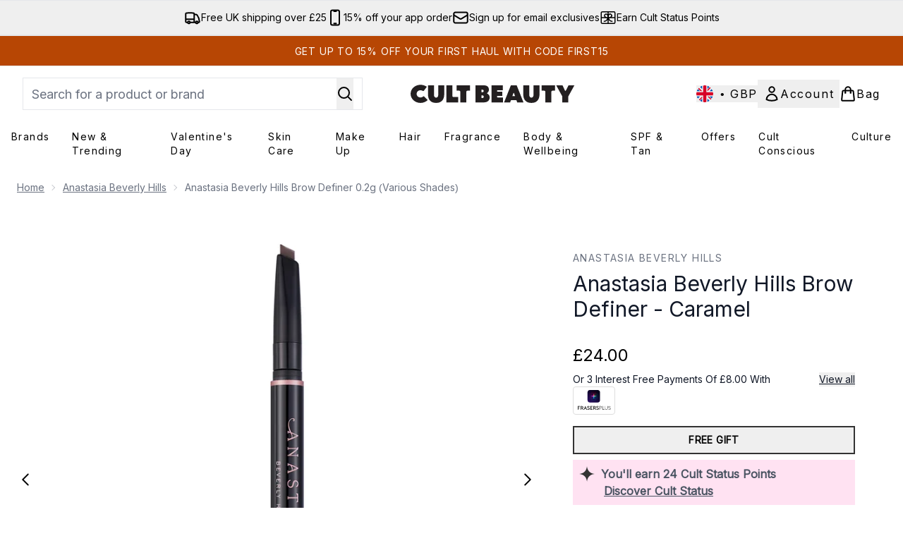

--- FILE ---
content_type: text/html
request_url: https://www.cultbeauty.co.uk/fragments/productGalleryFragment?masterSku=12275827
body_size: -1430
content:
<figure class="carouselImages min-w-full"> <picture> <source srcset="https://www.cultbeauty.co.uk/images?url=https://static.thcdn.com/productimg/original/11291403-1245288816353992.jpg&format=webp&auto=avif&width=472&height=472&fit=cover 1x, https://www.cultbeauty.co.uk/images?url=https://static.thcdn.com/productimg/original/11291403-1245288816353992.jpg&format=webp&auto=avif&width=472&height=472&fit=cover&dpr=2 2x" media="(max-width: 430px)"><source srcset="https://www.cultbeauty.co.uk/images?url=https://static.thcdn.com/productimg/original/11291403-1245288816353992.jpg&format=webp&auto=avif&width=700&height=700&fit=cover 1x, https://www.cultbeauty.co.uk/images?url=https://static.thcdn.com/productimg/original/11291403-1245288816353992.jpg&format=webp&auto=avif&width=700&height=700&fit=cover&dpr=2 2x" media="(max-width: 640px)"><source srcset="https://www.cultbeauty.co.uk/images?url=https://static.thcdn.com/productimg/original/11291403-1245288816353992.jpg&format=webp&auto=avif&width=800&height=800&fit=cover 1x, https://www.cultbeauty.co.uk/images?url=https://static.thcdn.com/productimg/original/11291403-1245288816353992.jpg&format=webp&auto=avif&width=800&height=800&fit=cover&dpr=2 2x" media="(max-width: 768px)"><source srcset="https://www.cultbeauty.co.uk/images?url=https://static.thcdn.com/productimg/original/11291403-1245288816353992.jpg&format=webp&auto=avif&width=650&height=650&fit=cover 1x, https://www.cultbeauty.co.uk/images?url=https://static.thcdn.com/productimg/original/11291403-1245288816353992.jpg&format=webp&auto=avif&width=650&height=650&fit=cover&dpr=2 2x" media="(max-width: 1024px)"><source srcset="https://www.cultbeauty.co.uk/images?url=https://static.thcdn.com/productimg/original/11291403-1245288816353992.jpg&format=webp&auto=avif&width=820&height=820&fit=cover 1x, https://www.cultbeauty.co.uk/images?url=https://static.thcdn.com/productimg/original/11291403-1245288816353992.jpg&format=webp&auto=avif&width=820&height=820&fit=cover&dpr=2 2x" media="(max-width: 1366px)">  <img src="https://www.cultbeauty.co.uk/images?url=https://static.thcdn.com/productimg/original/11291403-1245288816353992.jpg&format=webp&auto=avif&width=1200&height=1200&fit=cover" srcset="https://www.cultbeauty.co.uk/images?url=https://static.thcdn.com/productimg/original/11291403-1245288816353992.jpg&format=webp&auto=avif&width=1200&height=1200&fit=cover 1x, https://www.cultbeauty.co.uk/images?url=https://static.thcdn.com/productimg/original/11291403-1245288816353992.jpg&format=webp&auto=avif&width=1200&height=1200&fit=cover&dpr=2 2x" alt="Anastasia Beverly Hills Brow Definer - Caramel Image 2" loading="eager" width="1200" height="1200" class="snap-center h-full object-cover mx-auto" decoding="auto" fetchpriority="auto">  </picture>    </figure><figure class="carouselImages min-w-full"> <picture> <source srcset="https://www.cultbeauty.co.uk/images?url=https://static.thcdn.com/productimg/original/11291403-1315288816383506.jpg&format=webp&auto=avif&width=472&height=472&fit=cover 1x, https://www.cultbeauty.co.uk/images?url=https://static.thcdn.com/productimg/original/11291403-1315288816383506.jpg&format=webp&auto=avif&width=472&height=472&fit=cover&dpr=2 2x" media="(max-width: 430px)"><source srcset="https://www.cultbeauty.co.uk/images?url=https://static.thcdn.com/productimg/original/11291403-1315288816383506.jpg&format=webp&auto=avif&width=700&height=700&fit=cover 1x, https://www.cultbeauty.co.uk/images?url=https://static.thcdn.com/productimg/original/11291403-1315288816383506.jpg&format=webp&auto=avif&width=700&height=700&fit=cover&dpr=2 2x" media="(max-width: 640px)"><source srcset="https://www.cultbeauty.co.uk/images?url=https://static.thcdn.com/productimg/original/11291403-1315288816383506.jpg&format=webp&auto=avif&width=800&height=800&fit=cover 1x, https://www.cultbeauty.co.uk/images?url=https://static.thcdn.com/productimg/original/11291403-1315288816383506.jpg&format=webp&auto=avif&width=800&height=800&fit=cover&dpr=2 2x" media="(max-width: 768px)"><source srcset="https://www.cultbeauty.co.uk/images?url=https://static.thcdn.com/productimg/original/11291403-1315288816383506.jpg&format=webp&auto=avif&width=650&height=650&fit=cover 1x, https://www.cultbeauty.co.uk/images?url=https://static.thcdn.com/productimg/original/11291403-1315288816383506.jpg&format=webp&auto=avif&width=650&height=650&fit=cover&dpr=2 2x" media="(max-width: 1024px)"><source srcset="https://www.cultbeauty.co.uk/images?url=https://static.thcdn.com/productimg/original/11291403-1315288816383506.jpg&format=webp&auto=avif&width=820&height=820&fit=cover 1x, https://www.cultbeauty.co.uk/images?url=https://static.thcdn.com/productimg/original/11291403-1315288816383506.jpg&format=webp&auto=avif&width=820&height=820&fit=cover&dpr=2 2x" media="(max-width: 1366px)">  <img src="https://www.cultbeauty.co.uk/images?url=https://static.thcdn.com/productimg/original/11291403-1315288816383506.jpg&format=webp&auto=avif&width=1200&height=1200&fit=cover" srcset="https://www.cultbeauty.co.uk/images?url=https://static.thcdn.com/productimg/original/11291403-1315288816383506.jpg&format=webp&auto=avif&width=1200&height=1200&fit=cover 1x, https://www.cultbeauty.co.uk/images?url=https://static.thcdn.com/productimg/original/11291403-1315288816383506.jpg&format=webp&auto=avif&width=1200&height=1200&fit=cover&dpr=2 2x" alt="Anastasia Beverly Hills Brow Definer - Caramel Image 3" loading="eager" width="1200" height="1200" class="snap-center h-full object-cover mx-auto" decoding="auto" fetchpriority="auto">  </picture>    </figure><figure class="carouselImages min-w-full"> <picture> <source srcset="https://www.cultbeauty.co.uk/images?url=https://static.thcdn.com/productimg/original/11291403-1235288816403345.jpg&format=webp&auto=avif&width=472&height=472&fit=cover 1x, https://www.cultbeauty.co.uk/images?url=https://static.thcdn.com/productimg/original/11291403-1235288816403345.jpg&format=webp&auto=avif&width=472&height=472&fit=cover&dpr=2 2x" media="(max-width: 430px)"><source srcset="https://www.cultbeauty.co.uk/images?url=https://static.thcdn.com/productimg/original/11291403-1235288816403345.jpg&format=webp&auto=avif&width=700&height=700&fit=cover 1x, https://www.cultbeauty.co.uk/images?url=https://static.thcdn.com/productimg/original/11291403-1235288816403345.jpg&format=webp&auto=avif&width=700&height=700&fit=cover&dpr=2 2x" media="(max-width: 640px)"><source srcset="https://www.cultbeauty.co.uk/images?url=https://static.thcdn.com/productimg/original/11291403-1235288816403345.jpg&format=webp&auto=avif&width=800&height=800&fit=cover 1x, https://www.cultbeauty.co.uk/images?url=https://static.thcdn.com/productimg/original/11291403-1235288816403345.jpg&format=webp&auto=avif&width=800&height=800&fit=cover&dpr=2 2x" media="(max-width: 768px)"><source srcset="https://www.cultbeauty.co.uk/images?url=https://static.thcdn.com/productimg/original/11291403-1235288816403345.jpg&format=webp&auto=avif&width=650&height=650&fit=cover 1x, https://www.cultbeauty.co.uk/images?url=https://static.thcdn.com/productimg/original/11291403-1235288816403345.jpg&format=webp&auto=avif&width=650&height=650&fit=cover&dpr=2 2x" media="(max-width: 1024px)"><source srcset="https://www.cultbeauty.co.uk/images?url=https://static.thcdn.com/productimg/original/11291403-1235288816403345.jpg&format=webp&auto=avif&width=820&height=820&fit=cover 1x, https://www.cultbeauty.co.uk/images?url=https://static.thcdn.com/productimg/original/11291403-1235288816403345.jpg&format=webp&auto=avif&width=820&height=820&fit=cover&dpr=2 2x" media="(max-width: 1366px)">  <img src="https://www.cultbeauty.co.uk/images?url=https://static.thcdn.com/productimg/original/11291403-1235288816403345.jpg&format=webp&auto=avif&width=1200&height=1200&fit=cover" srcset="https://www.cultbeauty.co.uk/images?url=https://static.thcdn.com/productimg/original/11291403-1235288816403345.jpg&format=webp&auto=avif&width=1200&height=1200&fit=cover 1x, https://www.cultbeauty.co.uk/images?url=https://static.thcdn.com/productimg/original/11291403-1235288816403345.jpg&format=webp&auto=avif&width=1200&height=1200&fit=cover&dpr=2 2x" alt="Anastasia Beverly Hills Brow Definer - Caramel Image 4" loading="eager" width="1200" height="1200" class="snap-center h-full object-cover mx-auto" decoding="auto" fetchpriority="auto">  </picture>    </figure><figure class="carouselImages min-w-full"> <picture> <source srcset="https://www.cultbeauty.co.uk/images?url=https://static.thcdn.com/productimg/original/11291403-5715288816463204.jpg&format=webp&auto=avif&width=472&height=472&fit=cover 1x, https://www.cultbeauty.co.uk/images?url=https://static.thcdn.com/productimg/original/11291403-5715288816463204.jpg&format=webp&auto=avif&width=472&height=472&fit=cover&dpr=2 2x" media="(max-width: 430px)"><source srcset="https://www.cultbeauty.co.uk/images?url=https://static.thcdn.com/productimg/original/11291403-5715288816463204.jpg&format=webp&auto=avif&width=700&height=700&fit=cover 1x, https://www.cultbeauty.co.uk/images?url=https://static.thcdn.com/productimg/original/11291403-5715288816463204.jpg&format=webp&auto=avif&width=700&height=700&fit=cover&dpr=2 2x" media="(max-width: 640px)"><source srcset="https://www.cultbeauty.co.uk/images?url=https://static.thcdn.com/productimg/original/11291403-5715288816463204.jpg&format=webp&auto=avif&width=800&height=800&fit=cover 1x, https://www.cultbeauty.co.uk/images?url=https://static.thcdn.com/productimg/original/11291403-5715288816463204.jpg&format=webp&auto=avif&width=800&height=800&fit=cover&dpr=2 2x" media="(max-width: 768px)"><source srcset="https://www.cultbeauty.co.uk/images?url=https://static.thcdn.com/productimg/original/11291403-5715288816463204.jpg&format=webp&auto=avif&width=650&height=650&fit=cover 1x, https://www.cultbeauty.co.uk/images?url=https://static.thcdn.com/productimg/original/11291403-5715288816463204.jpg&format=webp&auto=avif&width=650&height=650&fit=cover&dpr=2 2x" media="(max-width: 1024px)"><source srcset="https://www.cultbeauty.co.uk/images?url=https://static.thcdn.com/productimg/original/11291403-5715288816463204.jpg&format=webp&auto=avif&width=820&height=820&fit=cover 1x, https://www.cultbeauty.co.uk/images?url=https://static.thcdn.com/productimg/original/11291403-5715288816463204.jpg&format=webp&auto=avif&width=820&height=820&fit=cover&dpr=2 2x" media="(max-width: 1366px)">  <img src="https://www.cultbeauty.co.uk/images?url=https://static.thcdn.com/productimg/original/11291403-5715288816463204.jpg&format=webp&auto=avif&width=1200&height=1200&fit=cover" srcset="https://www.cultbeauty.co.uk/images?url=https://static.thcdn.com/productimg/original/11291403-5715288816463204.jpg&format=webp&auto=avif&width=1200&height=1200&fit=cover 1x, https://www.cultbeauty.co.uk/images?url=https://static.thcdn.com/productimg/original/11291403-5715288816463204.jpg&format=webp&auto=avif&width=1200&height=1200&fit=cover&dpr=2 2x" alt="Anastasia Beverly Hills Brow Definer - Caramel Image 5" loading="eager" width="1200" height="1200" class="snap-center h-full object-cover mx-auto" decoding="auto" fetchpriority="auto">  </picture>    </figure><figure class="carouselImages min-w-full"> <picture> <source srcset="https://www.cultbeauty.co.uk/images?url=https://static.thcdn.com/productimg/original/11291403-1065288816502525.jpg&format=webp&auto=avif&width=472&height=472&fit=cover 1x, https://www.cultbeauty.co.uk/images?url=https://static.thcdn.com/productimg/original/11291403-1065288816502525.jpg&format=webp&auto=avif&width=472&height=472&fit=cover&dpr=2 2x" media="(max-width: 430px)"><source srcset="https://www.cultbeauty.co.uk/images?url=https://static.thcdn.com/productimg/original/11291403-1065288816502525.jpg&format=webp&auto=avif&width=700&height=700&fit=cover 1x, https://www.cultbeauty.co.uk/images?url=https://static.thcdn.com/productimg/original/11291403-1065288816502525.jpg&format=webp&auto=avif&width=700&height=700&fit=cover&dpr=2 2x" media="(max-width: 640px)"><source srcset="https://www.cultbeauty.co.uk/images?url=https://static.thcdn.com/productimg/original/11291403-1065288816502525.jpg&format=webp&auto=avif&width=800&height=800&fit=cover 1x, https://www.cultbeauty.co.uk/images?url=https://static.thcdn.com/productimg/original/11291403-1065288816502525.jpg&format=webp&auto=avif&width=800&height=800&fit=cover&dpr=2 2x" media="(max-width: 768px)"><source srcset="https://www.cultbeauty.co.uk/images?url=https://static.thcdn.com/productimg/original/11291403-1065288816502525.jpg&format=webp&auto=avif&width=650&height=650&fit=cover 1x, https://www.cultbeauty.co.uk/images?url=https://static.thcdn.com/productimg/original/11291403-1065288816502525.jpg&format=webp&auto=avif&width=650&height=650&fit=cover&dpr=2 2x" media="(max-width: 1024px)"><source srcset="https://www.cultbeauty.co.uk/images?url=https://static.thcdn.com/productimg/original/11291403-1065288816502525.jpg&format=webp&auto=avif&width=820&height=820&fit=cover 1x, https://www.cultbeauty.co.uk/images?url=https://static.thcdn.com/productimg/original/11291403-1065288816502525.jpg&format=webp&auto=avif&width=820&height=820&fit=cover&dpr=2 2x" media="(max-width: 1366px)">  <img src="https://www.cultbeauty.co.uk/images?url=https://static.thcdn.com/productimg/original/11291403-1065288816502525.jpg&format=webp&auto=avif&width=1200&height=1200&fit=cover" srcset="https://www.cultbeauty.co.uk/images?url=https://static.thcdn.com/productimg/original/11291403-1065288816502525.jpg&format=webp&auto=avif&width=1200&height=1200&fit=cover 1x, https://www.cultbeauty.co.uk/images?url=https://static.thcdn.com/productimg/original/11291403-1065288816502525.jpg&format=webp&auto=avif&width=1200&height=1200&fit=cover&dpr=2 2x" alt="Anastasia Beverly Hills Brow Definer - Caramel Image 6" loading="eager" width="1200" height="1200" class="snap-center h-full object-cover mx-auto" decoding="auto" fetchpriority="auto">  </picture>    </figure><figure class="carouselImages min-w-full"> <picture> <source srcset="https://www.cultbeauty.co.uk/images?url=https://static.thcdn.com/productimg/original/11291403-2015288816536818.jpg&format=webp&auto=avif&width=472&height=472&fit=cover 1x, https://www.cultbeauty.co.uk/images?url=https://static.thcdn.com/productimg/original/11291403-2015288816536818.jpg&format=webp&auto=avif&width=472&height=472&fit=cover&dpr=2 2x" media="(max-width: 430px)"><source srcset="https://www.cultbeauty.co.uk/images?url=https://static.thcdn.com/productimg/original/11291403-2015288816536818.jpg&format=webp&auto=avif&width=700&height=700&fit=cover 1x, https://www.cultbeauty.co.uk/images?url=https://static.thcdn.com/productimg/original/11291403-2015288816536818.jpg&format=webp&auto=avif&width=700&height=700&fit=cover&dpr=2 2x" media="(max-width: 640px)"><source srcset="https://www.cultbeauty.co.uk/images?url=https://static.thcdn.com/productimg/original/11291403-2015288816536818.jpg&format=webp&auto=avif&width=800&height=800&fit=cover 1x, https://www.cultbeauty.co.uk/images?url=https://static.thcdn.com/productimg/original/11291403-2015288816536818.jpg&format=webp&auto=avif&width=800&height=800&fit=cover&dpr=2 2x" media="(max-width: 768px)"><source srcset="https://www.cultbeauty.co.uk/images?url=https://static.thcdn.com/productimg/original/11291403-2015288816536818.jpg&format=webp&auto=avif&width=650&height=650&fit=cover 1x, https://www.cultbeauty.co.uk/images?url=https://static.thcdn.com/productimg/original/11291403-2015288816536818.jpg&format=webp&auto=avif&width=650&height=650&fit=cover&dpr=2 2x" media="(max-width: 1024px)"><source srcset="https://www.cultbeauty.co.uk/images?url=https://static.thcdn.com/productimg/original/11291403-2015288816536818.jpg&format=webp&auto=avif&width=820&height=820&fit=cover 1x, https://www.cultbeauty.co.uk/images?url=https://static.thcdn.com/productimg/original/11291403-2015288816536818.jpg&format=webp&auto=avif&width=820&height=820&fit=cover&dpr=2 2x" media="(max-width: 1366px)">  <img src="https://www.cultbeauty.co.uk/images?url=https://static.thcdn.com/productimg/original/11291403-2015288816536818.jpg&format=webp&auto=avif&width=1200&height=1200&fit=cover" srcset="https://www.cultbeauty.co.uk/images?url=https://static.thcdn.com/productimg/original/11291403-2015288816536818.jpg&format=webp&auto=avif&width=1200&height=1200&fit=cover 1x, https://www.cultbeauty.co.uk/images?url=https://static.thcdn.com/productimg/original/11291403-2015288816536818.jpg&format=webp&auto=avif&width=1200&height=1200&fit=cover&dpr=2 2x" alt="Anastasia Beverly Hills Brow Definer - Caramel Image 7" loading="eager" width="1200" height="1200" class="snap-center h-full object-cover mx-auto" decoding="auto" fetchpriority="auto">  </picture>    </figure><figure class="carouselImages min-w-full"> <picture> <source srcset="https://www.cultbeauty.co.uk/images?url=https://static.thcdn.com/productimg/original/11291403-8415288816559150.jpg&format=webp&auto=avif&width=472&height=472&fit=cover 1x, https://www.cultbeauty.co.uk/images?url=https://static.thcdn.com/productimg/original/11291403-8415288816559150.jpg&format=webp&auto=avif&width=472&height=472&fit=cover&dpr=2 2x" media="(max-width: 430px)"><source srcset="https://www.cultbeauty.co.uk/images?url=https://static.thcdn.com/productimg/original/11291403-8415288816559150.jpg&format=webp&auto=avif&width=700&height=700&fit=cover 1x, https://www.cultbeauty.co.uk/images?url=https://static.thcdn.com/productimg/original/11291403-8415288816559150.jpg&format=webp&auto=avif&width=700&height=700&fit=cover&dpr=2 2x" media="(max-width: 640px)"><source srcset="https://www.cultbeauty.co.uk/images?url=https://static.thcdn.com/productimg/original/11291403-8415288816559150.jpg&format=webp&auto=avif&width=800&height=800&fit=cover 1x, https://www.cultbeauty.co.uk/images?url=https://static.thcdn.com/productimg/original/11291403-8415288816559150.jpg&format=webp&auto=avif&width=800&height=800&fit=cover&dpr=2 2x" media="(max-width: 768px)"><source srcset="https://www.cultbeauty.co.uk/images?url=https://static.thcdn.com/productimg/original/11291403-8415288816559150.jpg&format=webp&auto=avif&width=650&height=650&fit=cover 1x, https://www.cultbeauty.co.uk/images?url=https://static.thcdn.com/productimg/original/11291403-8415288816559150.jpg&format=webp&auto=avif&width=650&height=650&fit=cover&dpr=2 2x" media="(max-width: 1024px)"><source srcset="https://www.cultbeauty.co.uk/images?url=https://static.thcdn.com/productimg/original/11291403-8415288816559150.jpg&format=webp&auto=avif&width=820&height=820&fit=cover 1x, https://www.cultbeauty.co.uk/images?url=https://static.thcdn.com/productimg/original/11291403-8415288816559150.jpg&format=webp&auto=avif&width=820&height=820&fit=cover&dpr=2 2x" media="(max-width: 1366px)">  <img src="https://www.cultbeauty.co.uk/images?url=https://static.thcdn.com/productimg/original/11291403-8415288816559150.jpg&format=webp&auto=avif&width=1200&height=1200&fit=cover" srcset="https://www.cultbeauty.co.uk/images?url=https://static.thcdn.com/productimg/original/11291403-8415288816559150.jpg&format=webp&auto=avif&width=1200&height=1200&fit=cover 1x, https://www.cultbeauty.co.uk/images?url=https://static.thcdn.com/productimg/original/11291403-8415288816559150.jpg&format=webp&auto=avif&width=1200&height=1200&fit=cover&dpr=2 2x" alt="Anastasia Beverly Hills Brow Definer - Caramel Image 8" loading="eager" width="1200" height="1200" class="snap-center h-full object-cover mx-auto" decoding="auto" fetchpriority="auto">  </picture>    </figure><figure class="carouselImages min-w-full"> <picture> <source srcset="https://www.cultbeauty.co.uk/images?url=https://static.thcdn.com/productimg/original/11291403-3765288816592780.jpg&format=webp&auto=avif&width=472&height=472&fit=cover 1x, https://www.cultbeauty.co.uk/images?url=https://static.thcdn.com/productimg/original/11291403-3765288816592780.jpg&format=webp&auto=avif&width=472&height=472&fit=cover&dpr=2 2x" media="(max-width: 430px)"><source srcset="https://www.cultbeauty.co.uk/images?url=https://static.thcdn.com/productimg/original/11291403-3765288816592780.jpg&format=webp&auto=avif&width=700&height=700&fit=cover 1x, https://www.cultbeauty.co.uk/images?url=https://static.thcdn.com/productimg/original/11291403-3765288816592780.jpg&format=webp&auto=avif&width=700&height=700&fit=cover&dpr=2 2x" media="(max-width: 640px)"><source srcset="https://www.cultbeauty.co.uk/images?url=https://static.thcdn.com/productimg/original/11291403-3765288816592780.jpg&format=webp&auto=avif&width=800&height=800&fit=cover 1x, https://www.cultbeauty.co.uk/images?url=https://static.thcdn.com/productimg/original/11291403-3765288816592780.jpg&format=webp&auto=avif&width=800&height=800&fit=cover&dpr=2 2x" media="(max-width: 768px)"><source srcset="https://www.cultbeauty.co.uk/images?url=https://static.thcdn.com/productimg/original/11291403-3765288816592780.jpg&format=webp&auto=avif&width=650&height=650&fit=cover 1x, https://www.cultbeauty.co.uk/images?url=https://static.thcdn.com/productimg/original/11291403-3765288816592780.jpg&format=webp&auto=avif&width=650&height=650&fit=cover&dpr=2 2x" media="(max-width: 1024px)"><source srcset="https://www.cultbeauty.co.uk/images?url=https://static.thcdn.com/productimg/original/11291403-3765288816592780.jpg&format=webp&auto=avif&width=820&height=820&fit=cover 1x, https://www.cultbeauty.co.uk/images?url=https://static.thcdn.com/productimg/original/11291403-3765288816592780.jpg&format=webp&auto=avif&width=820&height=820&fit=cover&dpr=2 2x" media="(max-width: 1366px)">  <img src="https://www.cultbeauty.co.uk/images?url=https://static.thcdn.com/productimg/original/11291403-3765288816592780.jpg&format=webp&auto=avif&width=1200&height=1200&fit=cover" srcset="https://www.cultbeauty.co.uk/images?url=https://static.thcdn.com/productimg/original/11291403-3765288816592780.jpg&format=webp&auto=avif&width=1200&height=1200&fit=cover 1x, https://www.cultbeauty.co.uk/images?url=https://static.thcdn.com/productimg/original/11291403-3765288816592780.jpg&format=webp&auto=avif&width=1200&height=1200&fit=cover&dpr=2 2x" alt="Anastasia Beverly Hills Brow Definer - Caramel Image 9" loading="eager" width="1200" height="1200" class="snap-center h-full object-cover mx-auto" decoding="auto" fetchpriority="auto">  </picture>    </figure><figure class="carouselImages min-w-full"> <picture> <source srcset="https://www.cultbeauty.co.uk/images?url=https://static.thcdn.com/productimg/original/11291403-1925288816627256.jpg&format=webp&auto=avif&width=472&height=472&fit=cover 1x, https://www.cultbeauty.co.uk/images?url=https://static.thcdn.com/productimg/original/11291403-1925288816627256.jpg&format=webp&auto=avif&width=472&height=472&fit=cover&dpr=2 2x" media="(max-width: 430px)"><source srcset="https://www.cultbeauty.co.uk/images?url=https://static.thcdn.com/productimg/original/11291403-1925288816627256.jpg&format=webp&auto=avif&width=700&height=700&fit=cover 1x, https://www.cultbeauty.co.uk/images?url=https://static.thcdn.com/productimg/original/11291403-1925288816627256.jpg&format=webp&auto=avif&width=700&height=700&fit=cover&dpr=2 2x" media="(max-width: 640px)"><source srcset="https://www.cultbeauty.co.uk/images?url=https://static.thcdn.com/productimg/original/11291403-1925288816627256.jpg&format=webp&auto=avif&width=800&height=800&fit=cover 1x, https://www.cultbeauty.co.uk/images?url=https://static.thcdn.com/productimg/original/11291403-1925288816627256.jpg&format=webp&auto=avif&width=800&height=800&fit=cover&dpr=2 2x" media="(max-width: 768px)"><source srcset="https://www.cultbeauty.co.uk/images?url=https://static.thcdn.com/productimg/original/11291403-1925288816627256.jpg&format=webp&auto=avif&width=650&height=650&fit=cover 1x, https://www.cultbeauty.co.uk/images?url=https://static.thcdn.com/productimg/original/11291403-1925288816627256.jpg&format=webp&auto=avif&width=650&height=650&fit=cover&dpr=2 2x" media="(max-width: 1024px)"><source srcset="https://www.cultbeauty.co.uk/images?url=https://static.thcdn.com/productimg/original/11291403-1925288816627256.jpg&format=webp&auto=avif&width=820&height=820&fit=cover 1x, https://www.cultbeauty.co.uk/images?url=https://static.thcdn.com/productimg/original/11291403-1925288816627256.jpg&format=webp&auto=avif&width=820&height=820&fit=cover&dpr=2 2x" media="(max-width: 1366px)">  <img src="https://www.cultbeauty.co.uk/images?url=https://static.thcdn.com/productimg/original/11291403-1925288816627256.jpg&format=webp&auto=avif&width=1200&height=1200&fit=cover" srcset="https://www.cultbeauty.co.uk/images?url=https://static.thcdn.com/productimg/original/11291403-1925288816627256.jpg&format=webp&auto=avif&width=1200&height=1200&fit=cover 1x, https://www.cultbeauty.co.uk/images?url=https://static.thcdn.com/productimg/original/11291403-1925288816627256.jpg&format=webp&auto=avif&width=1200&height=1200&fit=cover&dpr=2 2x" alt="Anastasia Beverly Hills Brow Definer - Caramel Image 10" loading="eager" width="1200" height="1200" class="snap-center h-full object-cover mx-auto" decoding="auto" fetchpriority="auto">  </picture>    </figure>

--- FILE ---
content_type: text/html
request_url: https://www.cultbeauty.co.uk/fragments/productThumbnailFragment?masterSku=12275827
body_size: -2020
content:
<li class="mr-6"><button class="product-thumbnail" aria-label="Open image  2 (Anastasia Beverly Hills Brow Definer - Caramel)"><figure class="pointer-events-none thumbnail-image aspect-square"> <picture>   <img src="https://www.cultbeauty.co.uk/images?url=https://static.thcdn.com/productimg/original/11291403-1245288816353992.jpg&format=webp&auto=avif&width=100&height=100&fit=cover" alt="Anastasia Beverly Hills Brow Definer - Caramel Image 2" loading="lazy" width="100" height="100" class="max-w-none cursor-pointer  object-cover mx-auto" decoding="auto" fetchpriority="low">  </picture>    </figure></button></li><li class="mr-6"><button class="product-thumbnail" aria-label="Open image  3 (Anastasia Beverly Hills Brow Definer - Caramel)"><figure class="pointer-events-none thumbnail-image aspect-square"> <picture>   <img src="https://www.cultbeauty.co.uk/images?url=https://static.thcdn.com/productimg/original/11291403-1315288816383506.jpg&format=webp&auto=avif&width=100&height=100&fit=cover" alt="Anastasia Beverly Hills Brow Definer - Caramel Image 3" loading="lazy" width="100" height="100" class="max-w-none cursor-pointer  object-cover mx-auto" decoding="auto" fetchpriority="low">  </picture>    </figure></button></li><li class="mr-6"><button class="product-thumbnail" aria-label="Open image  4 (Anastasia Beverly Hills Brow Definer - Caramel)"><figure class="pointer-events-none thumbnail-image aspect-square"> <picture>   <img src="https://www.cultbeauty.co.uk/images?url=https://static.thcdn.com/productimg/original/11291403-1235288816403345.jpg&format=webp&auto=avif&width=100&height=100&fit=cover" alt="Anastasia Beverly Hills Brow Definer - Caramel Image 4" loading="lazy" width="100" height="100" class="max-w-none cursor-pointer  object-cover mx-auto" decoding="auto" fetchpriority="low">  </picture>    </figure></button></li><li class="mr-6"><button class="product-thumbnail" aria-label="Open image  5 (Anastasia Beverly Hills Brow Definer - Caramel)"><figure class="pointer-events-none thumbnail-image aspect-square"> <picture>   <img src="https://www.cultbeauty.co.uk/images?url=https://static.thcdn.com/productimg/original/11291403-5715288816463204.jpg&format=webp&auto=avif&width=100&height=100&fit=cover" alt="Anastasia Beverly Hills Brow Definer - Caramel Image 5" loading="lazy" width="100" height="100" class="max-w-none cursor-pointer  object-cover mx-auto" decoding="auto" fetchpriority="low">  </picture>    </figure></button></li><li class="mr-6"><button class="product-thumbnail" aria-label="Open image  6 (Anastasia Beverly Hills Brow Definer - Caramel)"><figure class="pointer-events-none thumbnail-image aspect-square"> <picture>   <img src="https://www.cultbeauty.co.uk/images?url=https://static.thcdn.com/productimg/original/11291403-1065288816502525.jpg&format=webp&auto=avif&width=100&height=100&fit=cover" alt="Anastasia Beverly Hills Brow Definer - Caramel Image 6" loading="lazy" width="100" height="100" class="max-w-none cursor-pointer  object-cover mx-auto" decoding="auto" fetchpriority="low">  </picture>    </figure></button></li><li class="mr-6"><button class="product-thumbnail" aria-label="Open image  7 (Anastasia Beverly Hills Brow Definer - Caramel)"><figure class="pointer-events-none thumbnail-image aspect-square"> <picture>   <img src="https://www.cultbeauty.co.uk/images?url=https://static.thcdn.com/productimg/original/11291403-2015288816536818.jpg&format=webp&auto=avif&width=100&height=100&fit=cover" alt="Anastasia Beverly Hills Brow Definer - Caramel Image 7" loading="lazy" width="100" height="100" class="max-w-none cursor-pointer  object-cover mx-auto" decoding="auto" fetchpriority="low">  </picture>    </figure></button></li><li class="mr-6"><button class="product-thumbnail" aria-label="Open image  8 (Anastasia Beverly Hills Brow Definer - Caramel)"><figure class="pointer-events-none thumbnail-image aspect-square"> <picture>   <img src="https://www.cultbeauty.co.uk/images?url=https://static.thcdn.com/productimg/original/11291403-8415288816559150.jpg&format=webp&auto=avif&width=100&height=100&fit=cover" alt="Anastasia Beverly Hills Brow Definer - Caramel Image 8" loading="lazy" width="100" height="100" class="max-w-none cursor-pointer  object-cover mx-auto" decoding="auto" fetchpriority="low">  </picture>    </figure></button></li><li class="mr-6"><button class="product-thumbnail" aria-label="Open image  9 (Anastasia Beverly Hills Brow Definer - Caramel)"><figure class="pointer-events-none thumbnail-image aspect-square"> <picture>   <img src="https://www.cultbeauty.co.uk/images?url=https://static.thcdn.com/productimg/original/11291403-3765288816592780.jpg&format=webp&auto=avif&width=100&height=100&fit=cover" alt="Anastasia Beverly Hills Brow Definer - Caramel Image 9" loading="lazy" width="100" height="100" class="max-w-none cursor-pointer  object-cover mx-auto" decoding="auto" fetchpriority="low">  </picture>    </figure></button></li><li class="mr-6"><button class="product-thumbnail" aria-label="Open image  10 (Anastasia Beverly Hills Brow Definer - Caramel)"><figure class="pointer-events-none thumbnail-image aspect-square"> <picture>   <img src="https://www.cultbeauty.co.uk/images?url=https://static.thcdn.com/productimg/original/11291403-1925288816627256.jpg&format=webp&auto=avif&width=100&height=100&fit=cover" alt="Anastasia Beverly Hills Brow Definer - Caramel Image 10" loading="lazy" width="100" height="100" class="max-w-none cursor-pointer  object-cover mx-auto" decoding="auto" fetchpriority="low">  </picture>    </figure></button></li>

--- FILE ---
content_type: application/javascript; charset=utf-8
request_url: https://cdn-eu.dynamicyield.com/api/9881306/api_dynamic.js
body_size: 24621
content:
var DYExps=DYExps||{};if(function(){var e=9881306;void 0===window.DY&&(window.DY={}),void 0===window.DY.scsec&&(window.DY.scsec=e);var t,a={1285826:{internal:!0,showOnce:!1,containsSessionStickiness:!1,containsVersionStickiness:!1,ignoreHooks:!1,displayName:(t=["CB_UK_NCA_AB_TEST","DISRUPTOR TILE CAMPAIGN","dy-auto-embedded-object","div#product-list > product-list > product-card-wrapper:nth-child(10)","New:%20Fresh%20Thinking%20Campaign%20","%3Cdiv%20class=%22dy_disruptive_tile_banner%22%3E%0A%20%20%20%20%3Ca%20class=%22dy_banner_link%22%20href=%22$%7BBanner%20Click%20through%20link%7D%22%20aria-label=%22$%7BTitle%7D%20banner%20link%22%3E%0A%20%20%20%20%3Cdiv%20class=%22dy_tile_img_container%22%3E%0A%20%20%20%20%20%20%20%20%20%20%20%20%3Cfigure%20class=%22dy_banner_figure%22%3E%20%0A%20%20%20%20%20%20%20%20%20%20%20%20%20%20%20%20%3Cpicture%3E%20%20%0A%20%20%20%20%20%20%20%20%20%20%20%20%20%20%20%20%20%20%20%3Csource%20srcset=%22$%7BMobile%20Background%20Image%7D%22%20media=%22(max-width:%20430px)%22%20/%3E%0A%20%20%20%20%20%20%20%20%20%20%20%20%20%20%20%20%20%20%20%3Csource%20srcset=%22$%7BMobile%20Background%20Image%7D%22%20media=%22(max-width:%20640px)%22%20/%3E%0A%20%20%20%20%20%20%20%20%20%20%20%20%20%20%20%20%20%20%20%20%3Csource%20srcset=%22$%7BBackground%20Image%7D%22%20media=%22(max-width:%20768px)%22%20/%3E%0A%20%20%20%20%20%20%20%20%20%20%20%20%20%20%20%20%20%20%20%20%3Csource%20srcset=%22$%7BBackground%20Image%7D%22%20media=%22(max-width:%201024px)%22%20/%3E%0A%20%20%20%20%20%20%20%20%20%20%20%20%20%20%20%20%20%20%20%20%3Csource%20srcset=%22$%7BBackground%20Image%7D%22%20media=%22(max-width:%201366px)%22%20/%3E%20%20%0A%20%20%20%20%20%20%20%20%20%20%20%20%20%20%20%20%20%20%20%20%3Cimg%20src=%22$%7BBackground%20Image%7D%22%20alt=%22$%7BTitle%7D%20tile%20banner%20image%22%20class=%22dy_banner_img%22%20/%3E%0A%20%20%20%20%20%20%20%20%20%20%20%20%20%20%20%20%3C/picture%3E%0A%20%20%20%20%20%20%20%20%20%20%20%20%3C/figure%3E%0A%20%20%20%20%20%20%20%20%0A%20%20%20%20%3C/div%3E%0A%20%20%20%20%3C!--%20%3Cdiv%20class=%22dy_tile_text_container%22%3E%0A%20%20%20%20%20%20%20%20%3Cdiv%20class=%22dy_texts%22%3E%0A%20%20%20%20%20%20%20%20%20%20%20%20%3Cspan%20class=%22title%22%3E$%7BTitle%7D%3C/span%3E%0A%20%20%20%20%20%20%20%20%20%20%20%20%3Cspan%20class=%22subtitle%22%3E$%7BSubtitle%7D%3C/span%3E%0A%20%20%20%20%20%20%20%20%3C/div%3E%0A%20%20%20%20%20%20%20%20%0A%20%20%20%20%20%20%20%20%3Ca%20href=%22$%7BCTA%20Link%7D%22%20class=%22dy_text_btn%22%20aria-label=%22$%7BTitle%7D%20banner%20button%20link%22%3E$%7BCTA%20Title%7D%3C/a%3E%0A%20%20%20%20%3C/div%3E%20--%3E%0A%20%20%20%20%3C/a%3E%0A%3C/div%3E",".dy_disruptive_tile_banner%20%7B%0D%0A%20%20display:%20flex;%0D%0A%20%20flex-direction:%20column;%0D%0A%20%20justify-content:%20space-between;%0D%0A%20%20align-items:%20stretch;%0D%0A%20%20height:%20100%25;%0D%0A%20%20width:%20100%25;%0D%0A%20%20font-family:%20'Helvetica%20Neue',%20Helvetica,%20Arial,%20sans-serif;%0D%0A%20%20-webkit-font-smoothing:%20antialiased;%0D%0A%20%20text-rendering:%20optimizeLegibility;%0D%0A%20%20background:%20#ffffff;%0D%0A%20%20border-radius:%2012px;%0D%0A%20%20overflow:%20hidden;%0D%0A%20%20box-shadow:%200%201px%204px%20rgba(0,%200,%200,%200.05);%0D%0A%7D%0D%0A%0D%0A.dy_tile_img_container%20%7B%0D%0A%20%20width:%20100%25;%0D%0A%20%20flex:%201;%0D%0A%7D%0D%0A%0D%0A.dy_banner_img%20%7B%0D%0A%20%20width:%20100%25;%0D%0A%20%20height:%20auto;%0D%0A%20%20object-fit:%20cover;%0D%0A%7D%0D%0A%0D%0A.dy_tile_text_container%20%7B%0D%0A%20%20padding:%201.5rem%201rem%201rem%201rem;%0D%0A%20%20display:%20flex;%0D%0A%20%20flex-direction:%20column;%0D%0A%20%20justify-content:%20flex-start;%0D%0A%20%20align-items:%20center;%0D%0A%20%20text-align:%20center;%0D%0A%20%20gap:%200.5rem;%0D%0A%20%20flex-shrink:%200;%0D%0A%7D%0D%0A%0D%0A.dy_texts%20%7B%0D%0A%20%20display:%20flex;%0D%0A%20%20flex-direction:%20column;%0D%0A%20%20gap:%200.25rem;%0D%0A%7D%0D%0A%0D%0A.title%20%7B%0D%0A%20%20%20%20%0D%0A%20%20font-weight:%20700;%0D%0A%20%20color:%20#003942;%0D%0A%7D%0D%0A%0D%0A.subtitle%20%7B%0D%0A%20%20font-size:%200.95rem;%0D%0A%20%20font-weight:%20400;%0D%0A%20%20color:%20#003942;%0D%0A%7D%0D%0A%0D%0A.dy_text_btn%20%7B%0D%0A%20%20background-color:%20#003942;%0D%0A%20%20color:%20#ffffff;%0D%0A%20%20border:%20none;%0D%0A%20%20border-radius:%20999px;%0D%0A%20%20height:%2048px;%0D%0A%20%20padding:%200%202rem;%0D%0A%20%20font-size:%201rem;%0D%0A%20%20font-weight:%20600;%0D%0A%20%20cursor:%20pointer;%0D%0A%20%20text-decoration:%20none;%0D%0A%20%20display:%20flex;%0D%0A%20%20align-items:%20center;%0D%0A%20%20justify-content:%20center;%0D%0A%20%20transition:%20background-color%200.3s%20ease;%0D%0A%20%20width:%20100%25;%0D%0A%20%20margin-top:%20auto;%0D%0A%7D%0D%0A%0D%0A.dy_text_btn:hover%20%7B%0D%0A%20%20text-decoration:%20underline;%0D%0A%7D%0D%0A/*%20When%20the%20browser%20is%20at%20least%20600px%20and%20above%20*/%0D%0A@media%20screen%20and%20(max-width:%20600px)%20%7B%0D%0A%20%20.dy_disruptive_tile_banner%20%7B%0D%0A%20%20%20%20max-height:%20665px%0D%0A%20%20%7D%0D%0A%7D","%7B%22html%22:%7B%22CTA%20Link%22:%7B%22value%22:%22https%253A//www.cultbeauty.co.uk/c/restorative-skin-body-care/%22%7D,%22CTA%20Title%22:%7B%22value%22:%22SHOP%2520NOW%22%7D,%22Title%22:%7B%22value%22:%22THE%2520CULT%2520BEAUTY%2520ADVENT%2520CALENDAR%22%7D,%22Subtitle%22:%7B%22value%22:%22The%2520wait%2520is%2520finally%2520over%2520%25u2014%2520bigger%252C%2520bolder%2520and%2520more%2520decadent%2520than%2520ever%252C%2520this%2520year%25u2019s%2520classic%2520curation%2520serves%2520up%2520an%2520abundance%2520of%2520beauty%2520must-haves.%2520Shop%2520yours%2520before%2520it%2527s%2520gone.%22%7D,%22Background%20Image%22:%7B%22value%22:%22https%253A//cdn-eu.dynamicyield.com/api/9881306/images/04507c3aa4b1.webp%22%7D,%22Banner%20Click%20through%20link%22:%7B%22value%22:%22https%253A//www.cultbeauty.co.uk/c/restorative-skin-body-care/%22%7D,%22Mobile%20Background%20Image%22:%7B%22value%22:%22https%253A//cdn-eu.dynamicyield.com/api/9881306/images/04507c3aa4b1.webp%22%7D%7D,%22css%22:%7B%7D,%22js%22:%7B%7D,%22rcom%22:%7B%7D%7D","%7B%22css%22:%5B%5D,%22js%22:%5B%5D%7D","_CurrentPage","not_contains","%20New:%20Edits","Scalp%20To%20Sole%20Edit","%3Cdiv%20class=%22dy_disruptive_tile_banner%22%3E%0A%20%20%20%20%3Ca%20class=%22dy_banner_link%22%20href=%22$%7BBanner%20Click%20through%20link%7D%22%20aria-label=%22$%7BTitle%7D%20banner%20link%22%3E%0A%20%20%20%20%3Cdiv%20class=%22dy_tile_img_container%22%3E%0A%20%20%20%20%20%20%20%20%20%20%20%20%3Cfigure%20class=%22dy_banner_figure%22%3E%20%0A%20%20%20%20%20%20%20%20%20%20%20%20%20%20%20%20%3Cpicture%3E%20%20%0A%20%20%20%20%20%20%20%20%20%20%20%20%20%20%20%20%20%20%20%3Csource%20srcset=%22$%7BBackground%20Image%7D%22%20media=%22(max-width:%20430px)%22%20/%3E%0A%20%20%20%20%20%20%20%20%20%20%20%20%20%20%20%20%20%20%20%3Csource%20srcset=%22$%7BBackground%20Image%7D%22%20media=%22(max-width:%20640px)%22%20/%3E%0A%20%20%20%20%20%20%20%20%20%20%20%20%20%20%20%20%20%20%20%20%3Csource%20srcset=%22$%7BBackground%20Image%7D%22%20media=%22(max-width:%20768px)%22%20/%3E%0A%20%20%20%20%20%20%20%20%20%20%20%20%20%20%20%20%20%20%20%20%3Csource%20srcset=%22$%7BBackground%20Image%7D%22%20media=%22(max-width:%201024px)%22%20/%3E%0A%20%20%20%20%20%20%20%20%20%20%20%20%20%20%20%20%20%20%20%20%3Csource%20srcset=%22$%7BBackground%20Image%7D%22%20media=%22(max-width:%201366px)%22%20/%3E%20%20%0A%20%20%20%20%20%20%20%20%20%20%20%20%20%20%20%20%20%20%20%20%3Cimg%20src=%22$%7BBackground%20Image%7D%22%20alt=%22$%7BTitle%7D%20tile%20banner%20image%22%20class=%22dy_banner_img%22%20/%3E%0A%20%20%20%20%20%20%20%20%20%20%20%20%20%20%20%20%3C/picture%3E%0A%20%20%20%20%20%20%20%20%20%20%20%20%3C/figure%3E%0A%20%20%20%20%20%20%20%20%0A%20%20%20%20%3C/div%3E%0A%20%20%20%20%3C!--%20%3Cdiv%20class=%22dy_tile_text_container%22%3E%0A%20%20%20%20%20%20%20%20%3Cdiv%20class=%22dy_texts%22%3E%0A%20%20%20%20%20%20%20%20%20%20%20%20%3Cspan%20class=%22title%22%3E$%7BTitle%7D%3C/span%3E%0A%20%20%20%20%20%20%20%20%20%20%20%20%3Cspan%20class=%22subtitle%22%3E$%7BSubtitle%7D%3C/span%3E%0A%20%20%20%20%20%20%20%20%3C/div%3E%0A%20%20%20%20%20%20%20%20%0A%20%20%20%20%20%20%20%20%3Ca%20href=%22$%7BCTA%20Link%7D%22%20class=%22dy_text_btn%22%20aria-label=%22$%7BTitle%7D%20banner%20button%20link%22%3E$%7BCTA%20Title%7D%3C/a%3E%0A%20%20%20%20%3C/div%3E%20--%3E%0A%20%20%20%20%3C/a%3E%0A%3C/div%3E","%7B%22html%22:%7B%22CTA%20Link%22:%7B%22value%22:%22https%253A//www.cultbeauty.co.uk/p/beauty-box/cult-beauty-scalp-to-sole-edit-worth-over-130/17623793/%22%7D,%22CTA%20Title%22:%7B%22value%22:%22SHOP%2520NOW%22%7D,%22Title%22:%7B%22value%22:%22THE%2520CULT%2520BEAUTY%2520ADVENT%2520CALENDAR%22%7D,%22Subtitle%22:%7B%22value%22:%22The%2520wait%2520is%2520finally%2520over%2520%25u2014%2520bigger%252C%2520bolder%2520and%2520more%2520decadent%2520than%2520ever%252C%2520this%2520year%25u2019s%2520classic%2520curation%2520serves%2520up%2520an%2520abundance%2520of%2520beauty%2520must-haves.%2520Shop%2520yours%2520before%2520it%2527s%2520gone.%22%7D,%22Background%20Image%22:%7B%22value%22:%22https%253A//cdn-eu.dynamicyield.com/api/9881306/images/0d34835f94d7.webp%22%7D,%22Banner%20Click%20through%20link%22:%7B%22value%22:%22https%253A//www.cultbeauty.co.uk/p/beauty-box/cult-beauty-scalp-to-sole-edit-worth-over-130/17623793/%22%7D%7D,%22css%22:%7B%7D,%22js%22:%7B%7D,%22rcom%22:%7B%7D%7D","www.cultbeauty.co.uk/c/whats-new/","New%20Brand:%20Sulwhasoo","%7B%22html%22:%7B%22CTA%20Link%22:%7B%22value%22:%22https%253A//www.cultbeauty.co.uk/c/brands/sulwhasoo/shop-all/%22%7D,%22CTA%20Title%22:%7B%22value%22:%22SHOP%2520NOW%22%7D,%22Title%22:%7B%22value%22:%22THE%2520CULT%2520BEAUTY%2520ADVENT%2520CALENDAR%22%7D,%22Subtitle%22:%7B%22value%22:%22The%2520wait%2520is%2520finally%2520over%2520%25u2014%2520bigger%252C%2520bolder%2520and%2520more%2520decadent%2520than%2520ever%252C%2520this%2520year%25u2019s%2520classic%2520curation%2520serves%2520up%2520an%2520abundance%2520of%2520beauty%2520must-haves.%2520Shop%2520yours%2520before%2520it%2527s%2520gone.%22%7D,%22Background%20Image%22:%7B%22value%22:%22https%253A//cdn-eu.dynamicyield.com/api/9881306/images/b3c7fae0cde6.webp%22%7D,%22Banner%20Click%20through%20link%22:%7B%22value%22:%22https%253A//www.cultbeauty.co.uk/c/brands/sulwhasoo/shop-all/%22%7D,%22Mobile%20Background%20Image%22:%7B%22value%22:%22https%253A//cdn-eu.dynamicyield.com/api/9881306/images/b3c7fae0cde6.webp%22%7D%7D,%22css%22:%7B%7D,%22js%22:%7B%7D,%22rcom%22:%7B%7D%7D","New:%20Trending%202025","Trending%202025","%7B%22html%22:%7B%22CTA%20Link%22:%7B%22value%22:%22https%253A//www.cultbeauty.co.uk/c/whats-new/trending/%22%7D,%22CTA%20Title%22:%7B%22value%22:%22SHOP%2520NOW%22%7D,%22Title%22:%7B%22value%22:%22THE%2520CULT%2520BEAUTY%2520ADVENT%2520CALENDAR%22%7D,%22Subtitle%22:%7B%22value%22:%22The%2520wait%2520is%2520finally%2520over%2520%25u2014%2520bigger%252C%2520bolder%2520and%2520more%2520decadent%2520than%2520ever%252C%2520this%2520year%25u2019s%2520classic%2520curation%2520serves%2520up%2520an%2520abundance%2520of%2520beauty%2520must-haves.%2520Shop%2520yours%2520before%2520it%2527s%2520gone.%22%7D,%22Background%20Image%22:%7B%22value%22:%22https%253A//cdn-eu.dynamicyield.com/api/9881306/images/46035a31d739.jpg%22%7D,%22Banner%20Click%20through%20link%22:%7B%22value%22:%22https%253A//www.cultbeauty.co.uk/c/whats-new/trending/%22%7D,%22Mobile%20Background%20Image%22:%7B%22value%22:%22%2523bfe2f5%22%7D%7D,%22css%22:%7B%7D,%22js%22:%7B%7D,%22rcom%22:%7B%7D%7D","New:%20BOTM%202026","Jan%20BOTM%20-%20The%20O%20-%20CTA","%3Cdiv%20class=%22dy_disruptive_tile_banner%22%3E%0A%20%20%20%20%3Ca%20class=%22dy_banner_link%22%20href=%22$%7BBanner%20Click%20through%20link%7D%22%20aria-label=%22$%7BTitle%7D%20banner%20link%22%3E%0A%20%20%20%20%3Cdiv%20class=%22dy_tile_img_container%22%3E%0A%20%20%20%20%20%20%20%20%20%20%20%20%3Cfigure%20class=%22dy_banner_figure%22%3E%20%0A%20%20%20%20%20%20%20%20%20%20%20%20%20%20%20%20%3Cpicture%3E%20%20%0A%20%20%20%20%20%20%20%20%20%20%20%20%20%20%20%20%20%20%20%20%3Csource%20srcset=%22$%7BBackground%20Image%7D%22%20media=%22(max-width:%20430px)%22%20/%3E%0A%20%20%20%20%20%20%20%20%20%20%20%20%20%20%20%20%20%20%20%20%3Csource%20srcset=%22$%7BBackground%20Image%7D%22%20media=%22(max-width:%20640px)%22%20/%3E%0A%20%20%20%20%20%20%20%20%20%20%20%20%20%20%20%20%20%20%20%20%3Csource%20srcset=%22$%7BBackground%20Image%7D%22%20media=%22(max-width:%20768px)%22%20/%3E%0A%20%20%20%20%20%20%20%20%20%20%20%20%20%20%20%20%20%20%20%20%3Csource%20srcset=%22$%7BBackground%20Image%7D%22%20media=%22(max-width:%201024px)%22%20/%3E%0A%20%20%20%20%20%20%20%20%20%20%20%20%20%20%20%20%20%20%20%20%3Csource%20srcset=%22$%7BBackground%20Image%7D%22%20media=%22(max-width:%201366px)%22%20/%3E%20%20%0A%20%20%20%20%20%20%20%20%20%20%20%20%20%20%20%20%20%20%20%20%3Cimg%20src=%22$%7BBackground%20Image%7D%22%20alt=%22$%7BTitle%7D%20tile%20banner%20image%22%20class=%22dy_banner_img%22%20/%3E%0A%20%20%20%20%20%20%20%20%20%20%20%20%20%20%20%20%3C/picture%3E%0A%20%20%20%20%20%20%20%20%20%20%20%20%3C/figure%3E%0A%20%20%20%20%20%20%20%20%0A%20%20%20%20%3C/div%3E%0A%20%20%20%20%3Cdiv%20class=%22dy_tile_text_container%22%3E%0A%20%20%20%20%20%20%20%20%3Cdiv%20class=%22dy_texts%22%3E%0A%20%20%20%20%20%20%20%20%20%20%20%20%3Cspan%20class=%22title%22%3E$%7BTitle%7D%3C/span%3E%0A%20%20%20%20%20%20%20%20%20%20%20%20%3Cspan%20class=%22subtitle%22%3E$%7BSubtitle%7D%3C/span%3E%0A%20%20%20%20%20%20%20%20%3C/div%3E%0A%20%20%20%20%20%20%20%20%0A%20%20%20%20%20%20%20%20%3Ca%20href=%22$%7BCTA%20Link%7D%22%20class=%22dy_text_btn%22%20aria-label=%22$%7BTitle%7D%20banner%20button%20link%22%3E$%7BCTA%20Title%7D%3C/a%3E%0A%20%20%20%20%3C/div%3E%0A%20%20%20%20%3C/a%3E%0A%3C/div%3E",".dy_disruptive_tile_banner%20%7B%0A%20%20display:%20flex;%0A%20%20flex-direction:%20column;%0A%20%20justify-content:%20space-between;%0A%20%20height:%20100%25;%0A%20%20width:%20100%25;%0A%20%20font-family:%20'Playfair%20Display',%20serif;%0A%20%20background:%20$%7BBackground%20Color%7D;%0A%7D%0A%0A.dy_tile_img_container%20%7B%20%0A%20%20width:%20100%25;%0A%20%20aspect-ratio:%201%20/%201;%20%0A%7D%0A%0A.dy_banner_link%20%7B%0A%20%20display:%20block;%0A%20%20text-decoration:none;%0A%7D%0A%0A.dy_banner_img%20%7B%0A%20%20width:%20100%25;%0A%20%20height:%20auto;%0A%20%20background-size:cover;%0A%7D%0A%0A.dy_tile_text_container%20%7B%0A%20%20margin-top:%203rem;%20%0A%20%20display:%20flex;%0A%20%20flex-direction:%20column;%0A%20%20justify-content:%20space-between;%0A%20%20text-align:%20center;%20%0A%20%20gap:%200rem;%0A%7D%0A%0A.dy_texts%20%7B%0A%20%20display:%20flex;%0A%20%20flex-direction:%20column;%0A%20%20text-align:%20center;%20%0A%20%20gap:%200.25rem;%20%0A%20%20padding:%200%2010px;%0A%7D%0A%0A.title%20%7B%0A%20%20font-size:%20$%7BTitle%20Font%20size%7Dpx;%0A%20%20color:%20$%7BTitle%20Font%20color%7D;%0A%20%20font-weight:%20$%7BTitle%20Font%20Weight%7D;%0A%7D%0A%0A.subtitle%20%7B%0A%20%20font-size:%20$%7BSubtitle%20Font%20size%7Dpx;%0A%20%20color:%20$%7BSubtitle%20Font%20color%7D;%0A%20%20font-weight:%20$%7BSubtitle%20Font%20Weight%7D;%0A%20%20font-family:%20'inter';%0A%20%20margin-top:%201rem;%0A%7D%0A%0A.dy_text_btn%20%7B%0A%20%20height:%203rem;%0A%20%20padding:%200%201rem;%0A%20%20font-size:%201rem;%0A%20%20font-family:%20'inter';%0A%20%20cursor:%20pointer;%0A%20%20text-align:%20center;%0A%20%20display:%20flex;%0A%20%20justify-content:%20center;%0A%20%20align-items:%20center;%0A%20%20text-decoration:%20none;%0A%20%20background:%20$%7BCTA%201%20Background%20Color%7D;%0A%20%20color:%20$%7BCTA%201%20Font%20Color%7D;%0A%20%20margin-top:%203rem;%0A%7D%0A%0A.dy_text_btn:hover%20%7B%0A%20%20%20%20text-decoration:%20underline;%0A%7D","%7B%22html%22:%7B%22Banner%20Click%20through%20link%22:%7B%22value%22:%22https%253A//www.cultbeauty.co.uk/c/brands/the-ordinary/shop-all/%22%7D,%22Title%22:%7B%22value%22:%22THE%2520ORDINARY%22%7D,%22Background%20Image%22:%7B%22value%22:%22https%253A//cdn-eu.dynamicyield.com/api/9881306/images/dd2a7023663c.webp%22%7D,%22Subtitle%22:%7B%22value%22:%22Grounded%2520in%2520a%2520philosophy%2520of%2520science%2520and%2520trust%252C%2520The%2520Ordinary%2520distills%2520unparalleled%2520skin%2520wisdom%2520into%2520smart%252C%2520empowering%2520solutions%2520%25u2013%2520think%2520targeted%2520treatments%252C%2520tailored%2520rituals%2520and%2520real%2520results.%2520%22%7D,%22CTA%20Link%22:%7B%22value%22:%22https%253A//www.cultbeauty.co.uk/c/brands/the-ordinary/shop-all/%22%7D,%22CTA%20Title%22:%7B%22value%22:%22SHOP%2520NOW%22%7D%7D,%22css%22:%7B%22Background%20Color%22:%7B%22value%22:%22%2523a7bbcc00%22%7D,%22Title%20Font%20size%22:%7B%22value%22:%2218%22%7D,%22Title%20Font%20color%22:%7B%22value%22:%22%2523000000%22%7D,%22Title%20Font%20Weight%22:%7B%22value%22:%2230%22%7D,%22Subtitle%20Font%20size%22:%7B%22value%22:%2213%22%7D,%22Subtitle%20Font%20color%22:%7B%22value%22:%22%2523000000%22%7D,%22Subtitle%20Font%20Weight%22:%7B%22value%22:%22%22%7D,%22CTA%201%20Background%20Color%22:%7B%22value%22:%22%2523f7f7fa00%22%7D,%22CTA%201%20Font%20Color%22:%7B%22value%22:%22%2523000000%22%7D%7D,%22js%22:%7B%7D,%22rcom%22:%7B%7D%7D","Free%20Gifts%20July%202025","Free%20Gifts%20Disruptor%20Tile",".dy_disruptive_tile_banner%20%7B%0A%20%20display:%20flex;%0A%20%20flex-direction:%20column;%0A%20%20justify-content:%20flex-start;%0A%20%20height:%20100%25;%0A%20%20width:%20100%25;%0A%20%20font-family:%20$%7BFont%20Family%7D,%20Verdana,%20Arial,%20Helvetica,%20sans-serif;%0A%20%20-webkit-font-smoothing:%20antialiased;%0A%20%20text-rendering:%20optimizeLegibility;%0A%20%20background:%20$%7BBackground%20Color%7D;%0A%7D%0A%0A.dy_tile_img_container%20%7B%20%0A%20%20width:%20100%25;%0A%20%20aspect-ratio:%201%20/%201;%20%0A%7D%0A%0A.dy_banner_link%20%7B%0A%20%20display:%20block;%0A%20%20text-decoration:none;%0A%7D%0A%0A.dy_banner_img%20%7B%0A%20%20width:%20100%25;%0A%20%20height:%20auto;%0A%20%20background-size:cover;%0A%7D%0A%0A.dy_tile_text_container%20%7B%0A%20%20margin-top:%201rem;%20%0A%20%20display:%20flex;%0A%20%20flex-direction:%20column;%0A%20%20justify-content:%20space-between;%0A%20%20text-align:%20center;%20%0A%20%20gap:%200.25rem;%0A%7D%0A%0A.dy_texts%20%7B%0A%20%20display:%20flex;%0A%20%20flex-direction:%20column;%0A%20%20text-align:%20center;%20%0A%20%20gap:%200.25rem;%20%0A%20%20padding:%200%2010px;%0A%7D%0A%0A.title%20%7B%0A%20%20font-size:%20$%7BTitle%20Font%20size%7Dpx;%0A%20%20color:%20$%7BTitle%20Font%20color%7D;%0A%20%20font-weight:%20$%7BTitle%20Font%20Weight%7D;%0A%7D%0A%0A.subtitle%20%7B%0A%20%20font-size:%20$%7BSubtitle%20Font%20size%7Dpx;%0A%20%20color:%20$%7BSubtitle%20Font%20color%7D;%0A%20%20font-weight:%20$%7BSubtitle%20Font%20Weight%7D;%0A%20%20margin-top:%201rem;%0A%7D%0A%0A.dy_text_btn%20%7B%0A%20%20height:%203rem;%0A%20%20padding:%200%201rem;%0A%20%20font-size:%201rem;%0A%20%20cursor:%20pointer;%0A%20%20text-align:%20center;%0A%20%20display:%20flex;%0A%20%20justify-content:%20center;%0A%20%20align-items:%20center;%0A%20%20text-decoration:%20none;%0A%20%20background:%20$%7BCTA%201%20Background%20Color%7D;%0A%20%20color:%20$%7BCTA%201%20Font%20Color%7D;%0A%20%20margin-top:%203rem;%0A%7D%0A%0A.dy_text_btn:hover%20%7B%0A%20%20%20%20text-decoration:%20underline;%0A%7D","%7B%22html%22:%7B%22CTA%20Link%22:%7B%22value%22:%22https%253A//www.cultbeauty.co.uk/c/promotions/%22%7D,%22CTA%20Title%22:%7B%22value%22:%22SHOP%2520NOW%22%7D,%22Title%22:%7B%22value%22:%22FREE%2520GIFTS%2520FOR%2520YOU%22%7D,%22Subtitle%22:%7B%22value%22:%22Discover%2520our%2520selection%2520of%2520hand%2520picked%2520free%2520gifts%2520for%2520you%2521%22%7D,%22Background%20Image%22:%7B%22value%22:%22https%253A//cdn-eu.dynamicyield.com/api/9881306/images/5400ce5a2c1b.jpg%22%7D,%22Banner%20Click%20through%20link%22:%7B%22value%22:%22https%253A//www.cultbeauty.co.uk/c/promotions/%22%7D%7D,%22css%22:%7B%22Font%20Family%22:%7B%22value%22:%22Inter%22%7D,%22Title%20Font%20size%22:%7B%22value%22:%2216%22%7D,%22Subtitle%20Font%20size%22:%7B%22value%22:%2212%22%7D,%22Title%20Font%20color%22:%7B%22value%22:%22%22%7D,%22Subtitle%20Font%20color%22:%7B%22value%22:%22%22%7D,%22CTA%201%20Background%20Color%22:%7B%22value%22:%22%2523b74604%22%7D,%22CTA%201%20Font%20Color%22:%7B%22value%22:%22%2523ffffff%22%7D,%22Title%20Font%20Weight%22:%7B%22value%22:%22600%22%7D,%22Subtitle%20Font%20Weight%22:%7B%22value%22:%22500%22%7D,%22Background%20Color%22:%7B%22value%22:%22%2523f3f3f3%22%7D%7D,%22js%22:%7B%7D,%22rcom%22:%7B%7D%7D","New%20Brands%20July%202025","New%20Brands%20Disruptor%20Tile","%7B%22html%22:%7B%22CTA%20Link%22:%7B%22value%22:%22https%253A//www.cultbeauty.co.uk/c/brands/recently-launched/%22%7D,%22CTA%20Title%22:%7B%22value%22:%22SHOP%2520NOW%22%7D,%22Title%22:%7B%22value%22:%22RECENTLY%2520LAUNCHED%2520BRANDS%2520AT%2520CULT%2520BEAUTY%2521%22%7D,%22Subtitle%22:%7B%22value%22:%22From%2520viral%2520makeup%2520must-haves%2520to%2520established%2520skin%2520care%2520icons%252C%2520discover%2520the%2520hottest%2520new%2520launches%2520your%2520ritual%2527s%2520missing.%22%7D,%22Background%20Image%22:%7B%22value%22:%22https%253A//cdn-eu.dynamicyield.com/api/9881306/images/5cbe123dd507.jpg%22%7D,%22Banner%20Click%20through%20link%22:%7B%22value%22:%22https%253A//www.cultbeauty.co.uk/c/brands/recently-launched/%22%7D%7D,%22css%22:%7B%22Font%20Family%22:%7B%22value%22:%22Inter%22%7D,%22Title%20Font%20size%22:%7B%22value%22:%2216%22%7D,%22Subtitle%20Font%20size%22:%7B%22value%22:%2212%22%7D,%22Title%20Font%20color%22:%7B%22value%22:%22%2523000000%22%7D,%22Subtitle%20Font%20color%22:%7B%22value%22:%22%2523000000%22%7D,%22CTA%201%20Background%20Color%22:%7B%22value%22:%22%25230451b8%22%7D,%22CTA%201%20Font%20Color%22:%7B%22value%22:%22%2523ffffff%22%7D,%22Title%20Font%20Weight%22:%7B%22value%22:%22600%22%7D,%22Subtitle%20Font%20Weight%22:%7B%22value%22:%22500%22%7D,%22Background%20Color%22:%7B%22value%22:%22%2523f3f3f3%22%7D%7D,%22js%22:%7B%7D,%22rcom%22:%7B%7D%7D","_CategoryPage","Korean%20Beauty%20July%202025","Korean%20Beauty%20Disruptor%20Tile","%7B%22html%22:%7B%22CTA%20Link%22:%7B%22value%22:%22https%253A//www.cultbeauty.co.uk/c/skin-care/korean-skin-care/%22%7D,%22CTA%20Title%22:%7B%22value%22:%22SHOP%2520NOW%22%7D,%22Title%22:%7B%22value%22:%22KOREAN%2520SKINCARE%2520AT%2520CULT%2520BEAUTY%2521%22%7D,%22Subtitle%22:%7B%22value%22:%22Harnessing%2520the%2520powers%2520of%2520long-standing%252C%2520gentle%2520yet%2520effective%2520natural%2520ingredients%252C%2520Korean%2520beauty%2520is%2520famed%2520for%2520its%2520ability%2520to%2520deliver%2520the%2520glowy%2520skin%2520of%2520our%2520dreams%2520with%2520formulations%2520that%2520support%2520skin%2520longevity.%2520From%2520established%2520icons%2520to%2520rising%2520stars%252C%2520explore%2520our%2520expertly%2520curated%2520selection%2520here.%22%7D,%22Background%20Image%22:%7B%22value%22:%22https%253A//cdn-eu.dynamicyield.com/api/9881306/images/0c1511e77783.jpg%22%7D,%22Banner%20Click%20through%20link%22:%7B%22value%22:%22https%253A//www.cultbeauty.co.uk/c/skin-care/korean-skin-care/%22%7D%7D,%22css%22:%7B%22Font%20Family%22:%7B%22value%22:%22Inter%22%7D,%22Title%20Font%20size%22:%7B%22value%22:%2216%22%7D,%22Subtitle%20Font%20size%22:%7B%22value%22:%2212%22%7D,%22Title%20Font%20color%22:%7B%22value%22:%22%22%7D,%22Subtitle%20Font%20color%22:%7B%22value%22:%22%22%7D,%22CTA%201%20Background%20Color%22:%7B%22value%22:%22%2523b74604%22%7D,%22CTA%201%20Font%20Color%22:%7B%22value%22:%22%2523ffffff%22%7D,%22Title%20Font%20Weight%22:%7B%22value%22:%22600%22%7D,%22Subtitle%20Font%20Weight%22:%7B%22value%22:%22500%22%7D,%22Background%20Color%22:%7B%22value%22:%22%2523f3f3f3%22%7D%7D,%22js%22:%7B%7D,%22rcom%22:%7B%7D%7D","Fragrance%20Discovery%20Sets%20Push","Fragrance%20Discovery%20Sets%20-%20Sol","%7B%22html%22:%7B%22CTA%20Link%22:%7B%22value%22:%22https%253A//www.cultbeauty.co.uk/c/fragrance/discovery-sets/%22%7D,%22CTA%20Title%22:%7B%22value%22:%22SHOP%2520NOW%22%7D,%22Title%22:%7B%22value%22:%22UP%2520TO%2520%25A310%2520VOUCHER%2520WHEN%2520YOU%2520SHOP%2520DISCOVERY%2520SETS%22%7D,%22Subtitle%22:%7B%22value%22:%22Unlock%2520a%2520%25A35%2520or%2520%25A310%2520gift%2520voucher%2520when%2520you%2520shop%2520selected%2520discovery%2520sets.%2520Use%2520it%2520to%2520redeem%2520on%2520a%2520full%2520size%2520fragrance%2520from%2520your%2520selected%2520box.%22%7D,%22Background%20Image%22:%7B%22value%22:%22https%253A//cdn-eu.dynamicyield.com/api/9881306/images/a6617d805b82.jpg%22%7D,%22Banner%20Click%20through%20link%22:%7B%22value%22:%22https%253A//www.cultbeauty.co.uk/c/fragrance/discovery-sets/%22%7D%7D,%22css%22:%7B%22Font%20Family%22:%7B%22value%22:%22Inter%22%7D,%22Title%20Font%20size%22:%7B%22value%22:%2216%22%7D,%22Subtitle%20Font%20size%22:%7B%22value%22:%2212%22%7D,%22Title%20Font%20color%22:%7B%22value%22:%22%22%7D,%22Subtitle%20Font%20color%22:%7B%22value%22:%22%22%7D,%22CTA%201%20Background%20Color%22:%7B%22value%22:%22%2523b74604%22%7D,%22CTA%201%20Font%20Color%22:%7B%22value%22:%22%2523ffffff%22%7D,%22Title%20Font%20Weight%22:%7B%22value%22:%22600%22%7D,%22Subtitle%20Font%20Weight%22:%7B%22value%22:%22500%22%7D,%22Background%20Color%22:%7B%22value%22:%22%2523f3f3f3%22%7D%7D,%22js%22:%7B%7D,%22rcom%22:%7B%7D%7D","_VisitorType","CB_DT_NCA_AB_TEST","CB_DT_NCA_Push","%7B%22html%22:%7B%22CTA%20Link%22:%7B%22value%22:%22https%253A//www.cultbeauty.co.uk/c/promo-codes/first15/view-all/%22%7D,%22CTA%20Title%22:%7B%22value%22:%22SHOP%2520NOW%22%7D,%22Title%22:%7B%22value%22:%22NEW%2520HERE%253F%2520GET%2520UP%2520TO%252015%2525%2520OFF%22%7D,%22Subtitle%22:%7B%22value%22:%22New%2520around%2520here%253F%2520We%2527re%2520giving%2520you%2520up%2520to%252015%2525%2520OFF%2520your%2520first%2520beauty%2520haul%2520when%2520you%2520spend%2520%25A325%2520and%2520use%2520code%2520FIRST15.%22%7D,%22Background%20Image%22:%7B%22value%22:%22https%253A//cdn-eu.dynamicyield.com/api/9881306/images/56b4ee7fbb62.jpg%22%7D,%22Banner%20Click%20through%20link%22:%7B%22value%22:%22https%253A//www.cultbeauty.co.uk/c/promo-codes/first15/view-all/%22%7D%7D,%22css%22:%7B%22Font%20Family%22:%7B%22value%22:%22Inter%22%7D,%22Title%20Font%20size%22:%7B%22value%22:%2216%22%7D,%22Subtitle%20Font%20size%22:%7B%22value%22:%2212%22%7D,%22Title%20Font%20color%22:%7B%22value%22:%22%22%7D,%22Subtitle%20Font%20color%22:%7B%22value%22:%22%22%7D,%22CTA%201%20Background%20Color%22:%7B%22value%22:%22%2523b74604%22%7D,%22CTA%201%20Font%20Color%22:%7B%22value%22:%22%2523ffffff%22%7D,%22Title%20Font%20Weight%22:%7B%22value%22:%22600%22%7D,%22Subtitle%20Font%20Weight%22:%7B%22value%22:%22500%22%7D,%22Background%20Color%22:%7B%22value%22:%22%2523f3f3f3%22%7D%7D,%22js%22:%7B%7D,%22rcom%22:%7B%7D%7D","DT_NCA_Full_Price","%7B%22html%22:%7B%22CTA%20Link%22:%7B%22value%22:%22https%253A//www.cultbeauty.co.uk/c/whats-new/%22%7D,%22CTA%20Title%22:%7B%22value%22:%22SHOP%2520NOW%22%7D,%22Title%22:%7B%22value%22:%22NEW%2520HERE%253F%2520DISCOVER%2520NEW%2520%2526%2520TRENDING%22%7D,%22Subtitle%22:%7B%22value%22:%22Welcome%2520to%2520the%2520Cult%2521%2520Discover%2520the%2520latest%2520and%2520greatest%2520beauty%2520thrills%2520that%2520have%2520dropped%2520this%2520week.%22%7D,%22Background%20Image%22:%7B%22value%22:%22https%253A//cdn-eu.dynamicyield.com/api/9881306/images/56b4ee7fbb62.jpg%22%7D,%22Banner%20Click%20through%20link%22:%7B%22value%22:%22https%253A//www.cultbeauty.co.uk/c/whats-new/%22%7D%7D,%22css%22:%7B%22Font%20Family%22:%7B%22value%22:%22Inter%22%7D,%22Title%20Font%20size%22:%7B%22value%22:%2216%22%7D,%22Subtitle%20Font%20size%22:%7B%22value%22:%2212%22%7D,%22Title%20Font%20color%22:%7B%22value%22:%22%22%7D,%22Subtitle%20Font%20color%22:%7B%22value%22:%22%22%7D,%22CTA%201%20Background%20Color%22:%7B%22value%22:%22%2523b74604%22%7D,%22CTA%201%20Font%20Color%22:%7B%22value%22:%22%2523ffffff%22%7D,%22Title%20Font%20Weight%22:%7B%22value%22:%22600%22%7D,%22Subtitle%20Font%20Weight%22:%7B%22value%22:%22500%22%7D,%22Background%20Color%22:%7B%22value%22:%22%2523f3f3f3%22%7D%7D,%22js%22:%7B%7D,%22rcom%22:%7B%7D%7D","Temperature","Sun%20&%20Tan%20Always%20On","SPF_Tan_Sunny_Weather","%7B%22html%22:%7B%22CTA%20Link%22:%7B%22value%22:%22https%253A//www.cultbeauty.co.uk/c/spf/shop-all/%22%7D,%22CTA%20Title%22:%7B%22value%22:%22SHOP%2520NOW%22%7D,%22Title%22:%7B%22value%22:%22YOUR%2520SPF%2520ESSENTIALS%22%7D,%22Subtitle%22:%7B%22value%22:%22Forecast%2520is%253A%2520sunny%2520with%2520a%2520side%2520of%2520sunscreen.%2520Stay%2520protected%2520from%2520head%2520to%2520toe%2520with%2520expert%2520formulations%2520for%2520every%2520skin%2520type.%22%7D,%22Background%20Image%22:%7B%22value%22:%22https%253A//cdn-eu.dynamicyield.com/api/9881306/images/f48f042f865b.jpg%22%7D,%22Banner%20Click%20through%20link%22:%7B%22value%22:%22https%253A//www.cultbeauty.co.uk/c/spf/shop-all/%22%7D%7D,%22css%22:%7B%22Font%20Family%22:%7B%22value%22:%22Inter%22%7D,%22Title%20Font%20size%22:%7B%22value%22:%2216%22%7D,%22Subtitle%20Font%20size%22:%7B%22value%22:%2212%22%7D,%22Title%20Font%20color%22:%7B%22value%22:%22%22%7D,%22Subtitle%20Font%20color%22:%7B%22value%22:%22%22%7D,%22CTA%201%20Background%20Color%22:%7B%22value%22:%22%2523b74604%22%7D,%22CTA%201%20Font%20Color%22:%7B%22value%22:%22%2523ffffff%22%7D,%22Title%20Font%20Weight%22:%7B%22value%22:%22600%22%7D,%22Subtitle%20Font%20Weight%22:%7B%22value%22:%22500%22%7D,%22Background%20Color%22:%7B%22value%22:%22%2523f3f3f3%22%7D%7D,%22js%22:%7B%7D,%22rcom%22:%7B%7D%7D","PDP Notification A/B Test","PDP Notification _Cult_Colour_Test","div#carousel","WaitForExternalComponent","Cult%20Multi-Colour%20Variation","do_nothing_action","Variation%201","%3Csection%20class=%22dy_social_proof_notification_container%22%3E%0A%20%20%20%20%3Cdiv%20class=%22dy_social_proof_notification%22%3E%0A%20%20%20%20%20%20%20%20%20%20%3Cimg%20src=%22$%7BIcon%7D%22%20alt=%22$%7BIcon%20Description%7D%22%20/%3E%20%0A%20%20%20%20%20%20%20%20%20%20%3Cspan%20class=%22dy_social_proof_text%22%3E%0A%20%20%20%20%20%20%20%20%20%20%20%20%20%20%3Cb%20class=%22dy-highlighted-text%22%3E%3C/b%3E%0A%20%20%20%20%20%20%20%20%20%20%20%20%20%20%3Cspan%20class=%22dy-social-proof-text1%22%3E%3C/span%3E%0A%20%20%20%20%20%20%20%20%20%20%20%20%20%20%3Cspan%20class=%22dy-product-performance%22%3E%3C/span%3E%0A%20%20%20%20%20%20%20%20%20%20%20%20%20%20%3Cspan%20class=%22dy-social-proof-text2%22%3E%3C/span%3E%0A%20%20%20%20%20%20%20%20%20%20%20%20%3C/span%3E%0A%20%20%20%20%20%20%20%20%20%20%3Cdiv%20id=%22close_icon%22%20aria-label=%22Close%20Notification%22%3E%20%0A%20%20%20%20%20%20%20%20%20%20%20%20%20%20%3Cimg%20src=%22$%7BClose%20Icon%7D%22%20alt=%22Close%20Icon%20Description%22%20/%3E%0A%20%20%20%20%20%20%20%20%20%20%3C/div%3E%0A%20%20%20%20%3C/div%3E%20%0A%3C/section%3E",".dy_social_proof_notification_container%7Bwidth:$%7BWidth%7D;display:flex;align-items:center;justify-content:center;position:absolute;padding-top:1rem;left:50%25;transform:translateX(-50%25);font-family:$%7BFont%20Family%7D,Verdana,Arial,Helvetica,sans-serif;-webkit-font-smoothing:antialiased;text-rendering:optimizeLegibility%7D.dy_social_proof_notification%7Bborder-radius:$%7BBorder%20Style%7Dpx;display:flex;align-items:center;justify-content:space-between;gap:8px;padding:8px%2016px%7D#close_icon%7Bdisplay:$%7BShow%20Icon%7D;cursor:pointer%7D#close_icon%20img%7Bbackground-size:cover%7D.dy_social_proof_text%7Bfont-size:$%7BFont%20Size%7Dpx;line-height:20px;letter-spacing:.2px;font-weight:$%7BFont%20weight%7D%7D.dy_social_proof_notification_hidden%7Bdisplay:none%7D.dy_color-palette_views%7Bbackground%20:$%7BBackground%20color%7D;border:1px%20solid%20$%7BBorder%20color%7D;color:$%7BText%20color%7D%7D","const%20VIEWS_THRESHOLD%20=%20parseInt(%22$%7BThreshold%7D%22);%0Aconst%20viewsPerformanceData%20=%20'$%7BViews%20Product%20Performance%7D';%0A%0Aconst%20notificationContainer%20=%20document.querySelector('.dy_social_proof_notification_container');%0Aconst%20socialProofNotification%20=%20notificationContainer.querySelector('.dy_social_proof_notification');%0Aconst%20dyCloseIcon%20=%20notificationContainer.querySelector(%22#close_icon%22);%0A%0Aconst%20dySocialProofTexts%20=%20notificationContainer.querySelector('.dy_social_proof_text');%0Aconst%20productPerformanceNum%20=%20dySocialProofTexts.querySelector('.dy-product-performance');%0Aconst%20highlightedText%20=%20dySocialProofTexts.querySelector('.dy-highlighted-text');%0Aconst%20dyText1%20=%20dySocialProofTexts.querySelector('.dy-social-proof-text1');%0Aconst%20dyText2%20=%20dySocialProofTexts.querySelector('.dy-social-proof-text2');%0A%0A//%20display%20notification%0Afunction%20displayNotification()%20%7B%0A%20%20%20%20if(parseInt(viewsPerformanceData)%20%3E%20VIEWS_THRESHOLD)%7B%0A%20%20%20%20%20%20%20%20productPerformanceNum.textContent%20=%20viewsPerformanceData;%0A%20%20%20%20%20%20%20%20highlightedText.textContent%20=%20'$%7BHighlighted%20Text%7D';%0A%20%20%20%20%20%20%20%20dyText1.textContent%20=%20'$%7BText%201%7D';%0A%20%20%20%20%20%20%20%20dyText2.textContent%20=%20'$%7BText%202%7D';%0A%20%20%20%20%20%20%20%20socialProofNotification.classList.add('dy_color-palette_views');%0A%20%20%20%20%7D%0A%20%20%20%20else%7B%0A%20%20%20%20%20%20%20%20productPerformanceNum.textContent%20=%20%22%22;%0A%20%20%20%20%20%20%20%20highlightedText.textContent%20=%20%22%22;%0A%20%20%20%20%20%20%20%20dyText1.textContent%20=%20%22%22;%0A%20%20%20%20%20%20%20%20dyText2.textContent%20=%20%22%22;%0A%20%20%20%20%20%20%20%20notificationContainer.classList.add('dy_social_proof_notification_hidden');%0A%20%20%20%20%7D%0A%7D%0AdisplayNotification();%0A%0A//%20close%20notification%0AdyCloseIcon.addEventListener('click',%20()%20=%3E%20%7B%0A%20%20notificationContainer.classList.add('dy_social_proof_notification_hidden');%0A%7D,%20%7B%20once:%20true%20%7D);","%7B%22html%22:%7B%22Icon%22:%7B%22value%22:%22https%253A//cdn-eu.dynamicyield.com/api/9881306/images/38df3e7c7607.png%22%7D,%22Close%20Icon%22:%7B%22value%22:%22https%253A//cdn-eu.dynamicyield.com/api/9881306/images/7c7d5a6f928f.png%22%7D,%22Icon%20Description%22:%7B%22value%22:%22Trending%2520Up%22%7D%7D,%22css%22:%7B%22Font%20Family%22:%7B%22value%22:%22Inter%22%7D,%22Font%20Size%22:%7B%22value%22:%2214%22%7D,%22Border%20Style%22:%7B%22value%22:%2250%22%7D,%22Width%22:%7B%22value%22:%22320px%22%7D,%22Font%20weight%22:%7B%22value%22:%22500%22%7D,%22Show%20Icon%22:%7B%22value%22:%22block%22%7D,%22Background%20color%22:%7B%22value%22:%22%252315254e%22%7D,%22Border%20color%22:%7B%22value%22:%22%252315254e%22%7D,%22Text%20color%22:%7B%22value%22:%22%2523daeb33%22%7D%7D,%22js%22:%7B%22Threshold%22:%7B%22value%22:%2250%22%7D,%22Views%20Product%20Performance%22:%7B%22value%22:%22$dy$%3C%3C%3C%7B%5C%22type%5C%22:%5C%22purchases_number%5C%22,%5C%22location%5C%22:null,%5C%22resolution%5C%22:%7B%5C%22id%5C%22:%5C%22twoDays%5C%22,%5C%22label%5C%22:%5C%222%20days%5C%22%7D%7D%3E%3E%3E%22%7D,%22Highlighted%20Text%22:%7B%22value%22:%22Selling%2520fast%2521%22%7D,%22Text%201%22:%7B%22value%22:%22Purchased%2520over%22%7D,%22Text%202%22:%7B%22value%22:%22%2520times%2520in%2520the%2520last%252048hrs.%22%7D%7D,%22rcom%22:%7B%7D%7D","Variation%202","%7B%22html%22:%7B%22Icon%22:%7B%22value%22:%22https%253A//cdn-eu.dynamicyield.com/api/9881306/images/8bcc75b163b6.png%22%7D,%22Close%20Icon%22:%7B%22value%22:%22https%253A//cdn-eu.dynamicyield.com/api/9881306/images/ba090728e594.png%22%7D,%22Icon%20Description%22:%7B%22value%22:%22Trending%2520Up%22%7D%7D,%22css%22:%7B%22Font%20Family%22:%7B%22value%22:%22Inter%22%7D,%22Font%20Size%22:%7B%22value%22:%2214%22%7D,%22Border%20Style%22:%7B%22value%22:%2250%22%7D,%22Width%22:%7B%22value%22:%22320px%22%7D,%22Font%20weight%22:%7B%22value%22:%22500%22%7D,%22Show%20Icon%22:%7B%22value%22:%22block%22%7D,%22Background%20color%22:%7B%22value%22:%22%2523ffe2f2%22%7D,%22Border%20color%22:%7B%22value%22:%22%2523ffe2f2%22%7D,%22Text%20color%22:%7B%22value%22:%22%2523b74604%22%7D%7D,%22js%22:%7B%22Threshold%22:%7B%22value%22:%2250%22%7D,%22Views%20Product%20Performance%22:%7B%22value%22:%22$dy$%3C%3C%3C%7B%5C%22type%5C%22:%5C%22purchases_number%5C%22,%5C%22location%5C%22:null,%5C%22resolution%5C%22:%7B%5C%22id%5C%22:%5C%22twoDays%5C%22,%5C%22label%5C%22:%5C%222%20days%5C%22%7D%7D%3E%3E%3E%22%7D,%22Highlighted%20Text%22:%7B%22value%22:%22Selling%2520fast%2521%22%7D,%22Text%201%22:%7B%22value%22:%22Purchased%2520over%22%7D,%22Text%202%22:%7B%22value%22:%22%2520times%2520in%2520the%2520last%252048hrs.%22%7D%7D,%22rcom%22:%7B%7D%7D","Variation%203","%7B%22html%22:%7B%22Icon%22:%7B%22value%22:%22https%253A//cdn-eu.dynamicyield.com/api/9881306/images/52391fcad52e.png%22%7D,%22Close%20Icon%22:%7B%22value%22:%22https%253A//cdn-eu.dynamicyield.com/api/9881306/images/891dad7b87ab.png%22%7D,%22Icon%20Description%22:%7B%22value%22:%22Trending%2520Up%22%7D%7D,%22css%22:%7B%22Font%20Family%22:%7B%22value%22:%22Inter%22%7D,%22Font%20Size%22:%7B%22value%22:%2214%22%7D,%22Border%20Style%22:%7B%22value%22:%2250%22%7D,%22Width%22:%7B%22value%22:%22320px%22%7D,%22Font%20weight%22:%7B%22value%22:%22500%22%7D,%22Show%20Icon%22:%7B%22value%22:%22block%22%7D,%22Background%20color%22:%7B%22value%22:%22%2523b74604%22%7D,%22Border%20color%22:%7B%22value%22:%22%2523b74604%22%7D,%22Text%20color%22:%7B%22value%22:%22%2523ffffff%22%7D%7D,%22js%22:%7B%22Threshold%22:%7B%22value%22:%2250%22%7D,%22Views%20Product%20Performance%22:%7B%22value%22:%22$dy$%3C%3C%3C%7B%5C%22type%5C%22:%5C%22purchases_number%5C%22,%5C%22location%5C%22:null,%5C%22resolution%5C%22:%7B%5C%22id%5C%22:%5C%22twoDays%5C%22,%5C%22label%5C%22:%5C%222%20days%5C%22%7D%7D%3E%3E%3E%22%7D,%22Highlighted%20Text%22:%7B%22value%22:%22Selling%2520fast%2521%22%7D,%22Text%201%22:%7B%22value%22:%22Purchased%2520over%22%7D,%22Text%202%22:%7B%22value%22:%22times%2520in%2520the%2520last%252048hrs.%22%7D%7D,%22rcom%22:%7B%7D%7D","Gift Lander Carousel","main#mainContent > section.widgets.mb-6.md\\3a mb-12.customWidgetMargin > div.container.px-5.mx-auto.mb-12 > h2","www.cultbeauty.co.uk/c/christmas/","Xmas%20Edits","Copy%20of%20FINAL","%3C!DOCTYPE%20html%3E%0D%0A%3Chtml%20lang=%22en%22%3E%0D%0A%3Chead%3E%0D%0A%20%20%3Cmeta%20charset=%22UTF-8%22%20/%3E%0D%0A%20%20%3Cmeta%20name=%22viewport%22%20content=%22width=device-width,%20initial-scale=1.0%22%20/%3E%0D%0A%20%20%3Ctitle%3EGift%20Guide%3C/title%3E%0D%0A%20%20%3Clink%20rel=%22stylesheet%22%20href=%22styles.css%22%20/%3E%0D%0A%3C/head%3E%0D%0A%3Cbody%3E%0D%0A%20%20%3Cdiv%20id=%22dy-carousel-widget%22%3E%0D%0A%20%20%20%20%3C!--%20Header%20Section%20--%3E%0D%0A%20%20%20%20%3Cdiv%20class=%22dycarousel-header-wrapper%22%3E%0D%0A%20%20%20%20%20%20%3Cdiv%20class=%22dycarousel-header%22%3E%0D%0A%20%20%20%20%20%20%20%20%3Ch1%3E$%7BHeading%7D%3C/h1%3E%0D%0A%20%20%20%20%20%20%3C/div%3E%0D%0A%20%20%20%20%3C/div%3E%0D%0A%0D%0A%20%20%20%20%3C!--%20Stand-alone%20carousel%20--%3E%0D%0A%20%20%20%20%3Cdiv%20class=%22dycarousel-container%22%3E%0D%0A%20%20%20%20%20%20%3C!--%20Desktop-only%20nav%20arrows%20--%3E%0D%0A%20%20%20%20%20%20%3Cbutton%20id=%22dy-arrow-left%22%20class=%22dy-arrow%22%20type=%22button%22%20aria-label=%22Scroll%20left%22%20title=%22Scroll%20left%22%3E%E2%80%B9%3C/button%3E%0D%0A%20%20%20%20%20%20%3Cbutton%20id=%22dy-arrow-right%22%20class=%22dy-arrow%22%20type=%22button%22%20aria-label=%22Scroll%20right%22%20title=%22Scroll%20right%22%3E%E2%80%BA%3C/button%3E%0D%0A%0D%0A%20%20%20%20%20%20%3Cdiv%20class=%22dy-carousel%22%20aria-label=%22Gift%20guide%20carousel%22%3E%0D%0A%20%20%20%20%20%20%20%20%3C!--%20Carousel%20Item%201%20--%3E%0D%0A%20%20%20%20%20%20%20%20%3Cdiv%20class=%22dy-carousel-item%22%3E%0D%0A%20%20%20%20%20%20%20%20%20%20%3Cdiv%20class=%22image-wrapper%22%3E%0D%0A%20%20%20%20%20%20%20%20%20%20%20%20%3Cimg%20src=%22$%7BC1%20IMAGE%7D%22%20alt=%22product%22%20/%3E%0D%0A%20%20%20%20%20%20%20%20%20%20%20%20%3Cbutton%20class=%22overlay-button%22%20data-target=%22overlay-1%22%3EView%20Products%3C/button%3E%0D%0A%20%20%20%20%20%20%20%20%20%20%20%20%3Cdiv%20class=%22product-overlay%22%20id=%22overlay-1%22%3E%0D%0A%20%20%20%20%20%20%20%20%20%20%20%20%20%20%3Cbutton%20class=%22overlay-close%22%20aria-label=%22Close%22%3E&times;%3C/button%3E%0D%0A%20%20%20%20%20%20%20%20%20%20%20%20%20%20%3Cdiv%20class=%22product-card%22%3E%0D%0A%20%20%20%20%20%20%20%20%20%20%20%20%20%20%20%20%3Cimg%20src=%22$%7BC1%20P1%20IMAGE%7D%22%20alt=%22Product%22%20/%3E%0D%0A%20%20%20%20%20%20%20%20%20%20%20%20%20%20%20%20%3Cp%20class=%22product-brand%22%3E$%7BC1%20P1%20BRAND%7D%3C/p%3E%0D%0A%20%20%20%20%20%20%20%20%20%20%20%20%20%20%20%20%3Cp%20class=%22product-name%22%3E$%7BC1%20P1%20PRODUCT%20NAME%7D%3C/p%3E%0D%0A%20%20%20%20%20%20%20%20%20%20%20%20%20%20%20%20%3Ca%20href=%22$%7BC1%20P1%20URL%7D%22%20class=%22shop-button%22%20target=%22_blank%22%20rel=%22noopener%20noreferrer%22%3EShop%20Now%3C/a%3E%0D%0A%20%20%20%20%20%20%20%20%20%20%20%20%20%20%3C/div%3E%0D%0A%20%20%20%20%20%20%20%20%20%20%20%20%20%20%3Cdiv%20class=%22product-card%22%3E%0D%0A%20%20%20%20%20%20%20%20%20%20%20%20%20%20%20%20%3Cimg%20src=%22$%7BC1%20P2%20IMAGE%7D%22%20alt=%22Product%22%20/%3E%0D%0A%20%20%20%20%20%20%20%20%20%20%20%20%20%20%20%20%3Cp%20class=%22product-brand%22%3E$%7BC1%20P2%20BRAND%7D%3C/p%3E%0D%0A%20%20%20%20%20%20%20%20%20%20%20%20%20%20%20%20%3Cp%20class=%22product-name%22%3E$%7BC1%20P2%20PRODUCT%20NAME%7D%3C/p%3E%0D%0A%20%20%20%20%20%20%20%20%20%20%20%20%20%20%20%20%3Ca%20href=%22$%7BC1%20P2%20URL%7D%22%20class=%22shop-button%22%20target=%22_blank%22%20rel=%22noopener%20noreferrer%22%3EShop%20Now%3C/a%3E%0D%0A%20%20%20%20%20%20%20%20%20%20%20%20%20%20%3C/div%3E%0D%0A%20%20%20%20%20%20%20%20%20%20%20%20%20%20%3Cdiv%20class=%22product-card%22%3E%0D%0A%20%20%20%20%20%20%20%20%20%20%20%20%20%20%20%20%3Cimg%20src=%22$%7BC1%20P3%20IMAGE%7D%22%20alt=%22Product%22%20/%3E%0D%0A%20%20%20%20%20%20%20%20%20%20%20%20%20%20%20%20%3Cp%20class=%22product-brand%22%3E$%7BC1%20P3%20BRAND%7D%3C/p%3E%0D%0A%20%20%20%20%20%20%20%20%20%20%20%20%20%20%20%20%3Cp%20class=%22product-name%22%3E$%7BC1%20P3%20PRODUCT%20NAME%7D%3C/p%3E%0D%0A%20%20%20%20%20%20%20%20%20%20%20%20%20%20%20%20%3Ca%20href=%22$%7BC1%20P3%20URL%7D%22%20class=%22shop-button%22%20target=%22_blank%22%20rel=%22noopener%20noreferrer%22%3EShop%20Now%3C/a%3E%0D%0A%20%20%20%20%20%20%20%20%20%20%20%20%20%20%3C/div%3E%0D%0A%20%20%20%20%20%20%20%20%20%20%20%20%20%20%3Cdiv%20class=%22product-card%22%3E%0D%0A%20%20%20%20%20%20%20%20%20%20%20%20%20%20%20%20%3Cimg%20src=%22$%7BC1%20P4%20IMAGE%7D%22%20alt=%22Product%22%20/%3E%0D%0A%20%20%20%20%20%20%20%20%20%20%20%20%20%20%20%20%3Cp%20class=%22product-brand%22%3E$%7BC1%20P4%20BRAND%7D%3C/p%3E%0D%0A%20%20%20%20%20%20%20%20%20%20%20%20%20%20%20%20%3Cp%20class=%22product-name%22%3E$%7BC1%20P4%20PRODUCT%20NAME%7D%3C/p%3E%0D%0A%20%20%20%20%20%20%20%20%20%20%20%20%20%20%20%20%3Ca%20href=%22$%7BC1%20P4%20URL%7D%22%20class=%22shop-button%22%20target=%22_blank%22%20rel=%22noopener%20noreferrer%22%3EShop%20Now%3C/a%3E%0D%0A%20%20%20%20%20%20%20%20%20%20%20%20%20%20%3C/div%3E%0D%0A%20%20%20%20%20%20%20%20%20%20%20%20%3C/div%3E%0D%0A%20%20%20%20%20%20%20%20%20%20%3C/div%3E%0D%0A%20%20%20%20%20%20%20%20%20%20%3Ch3%20class=%22image-title%22%3E$%7BC1%20TITLE%7D%3C/h3%3E%0D%0A%20%20%20%20%20%20%20%20%20%20%3Cp%20class=%22image-subtitle%22%3E$%7BC1%20SUBTITLE%7D%3C/p%3E%0D%0A%20%20%20%20%20%20%20%20%20%20%3Ca%20href=%22$%7BC1%20BUTTON%20URL%7D%22%20class=%22shop-button%20collection-button%22%20target=%22_blank%22%20rel=%22noopener%20noreferrer%22%3E$%7BC1%20BUTTON%20TEXT%7D%3C/a%3E%0D%0A%20%20%20%20%20%20%20%20%3C/div%3E%0D%0A%0D%0A%20%20%20%20%20%20%20%20%3C!--%20Carousel%20Item%202%20--%3E%0D%0A%20%20%20%20%20%20%20%20%3Cdiv%20class=%22dy-carousel-item%22%3E%0D%0A%20%20%20%20%20%20%20%20%20%20%3Cdiv%20class=%22image-wrapper%22%3E%0D%0A%20%20%20%20%20%20%20%20%20%20%20%20%3Cimg%20src=%22$%7BC2%20IMAGE%7D%22%20alt=%22Look%202%22%20/%3E%0D%0A%20%20%20%20%20%20%20%20%20%20%20%20%3Cbutton%20class=%22overlay-button%22%20data-target=%22overlay-2%22%3EView%20Products%3C/button%3E%0D%0A%20%20%20%20%20%20%20%20%20%20%20%20%3Cdiv%20class=%22product-overlay%22%20id=%22overlay-2%22%3E%0D%0A%20%20%20%20%20%20%20%20%20%20%20%20%20%20%3Cbutton%20class=%22overlay-close%22%20aria-label=%22Close%22%3E&times;%3C/button%3E%0D%0A%20%20%20%20%20%20%20%20%20%20%20%20%20%20%3Cdiv%20class=%22product-card%22%3E%0D%0A%20%20%20%20%20%20%20%20%20%20%20%20%20%20%20%20%3Cimg%20src=%22$%7BC2%20P1%20IMAGE%7D%22%20alt=%22Product%22%20/%3E%0D%0A%20%20%20%20%20%20%20%20%20%20%20%20%20%20%20%20%3Cp%20class=%22product-brand%22%3E$%7BC2%20P1%20BRAND%7D%3C/p%3E%0D%0A%20%20%20%20%20%20%20%20%20%20%20%20%20%20%20%20%3Cp%20class=%22product-name%22%3E$%7BC2%20P1%20PRODUCT%20NAME%7D%3C/p%3E%0D%0A%20%20%20%20%20%20%20%20%20%20%20%20%20%20%20%20%3Ca%20href=%22$%7BC2%20P1%20URL%7D%22%20class=%22shop-button%22%20target=%22_blank%22%20rel=%22noopener%20noreferrer%22%3EShop%20Now%3C/a%3E%0D%0A%20%20%20%20%20%20%20%20%20%20%20%20%20%20%3C/div%3E%0D%0A%20%20%20%20%20%20%20%20%20%20%20%20%20%20%3Cdiv%20class=%22product-card%22%3E%0D%0A%20%20%20%20%20%20%20%20%20%20%20%20%20%20%20%20%3Cimg%20src=%22$%7BC2%20P2%20IMAGE%7D%22%20alt=%22Product%22%20/%3E%0D%0A%20%20%20%20%20%20%20%20%20%20%20%20%20%20%20%20%3Cp%20class=%22product-brand%22%3E$%7BC2%20P2%20BRAND%7D%3C/p%3E%0D%0A%20%20%20%20%20%20%20%20%20%20%20%20%20%20%20%20%3Cp%20class=%22product-name%22%3E$%7BC2%20P2%20PRODUCT%20NAME%7D%3C/p%3E%0D%0A%20%20%20%20%20%20%20%20%20%20%20%20%20%20%20%20%3Ca%20href=%22$%7BC2%20P2%20URL%7D%22%20class=%22shop-button%22%20target=%22_blank%22%20rel=%22noopener%20noreferrer%22%3EShop%20Now%3C/a%3E%0D%0A%20%20%20%20%20%20%20%20%20%20%20%20%20%20%3C/div%3E%0D%0A%20%20%20%20%20%20%20%20%20%20%20%20%20%20%3Cdiv%20class=%22product-card%22%3E%0D%0A%20%20%20%20%20%20%20%20%20%20%20%20%20%20%20%20%3Cimg%20src=%22$%7BC2%20P3%20IMAGE%7D%22%20alt=%22Product%22%20/%3E%0D%0A%20%20%20%20%20%20%20%20%20%20%20%20%20%20%20%20%3Cp%20class=%22product-brand%22%3E$%7BC2%20P3%20BRAND%7D%3C/p%3E%0D%0A%20%20%20%20%20%20%20%20%20%20%20%20%20%20%20%20%3Cp%20class=%22product-name%22%3E$%7BC2%20P3%20PRODUCT%20NAME%7D%3C/p%3E%0D%0A%20%20%20%20%20%20%20%20%20%20%20%20%20%20%20%20%3Ca%20href=%22$%7BC2%20P3%20URL%7D%22%20class=%22shop-button%22%20target=%22_blank%22%20rel=%22noopener%20noreferrer%22%3EShop%20Now%3C/a%3E%0D%0A%20%20%20%20%20%20%20%20%20%20%20%20%20%20%3C/div%3E%0D%0A%20%20%20%20%20%20%20%20%20%20%20%20%20%20%3Cdiv%20class=%22product-card%22%3E%0D%0A%20%20%20%20%20%20%20%20%20%20%20%20%20%20%20%20%3Cimg%20src=%22$%7BC2%20P4%20IMAGE%7D%22%20alt=%22Product%22%20/%3E%0D%0A%20%20%20%20%20%20%20%20%20%20%20%20%20%20%20%20%3Cp%20class=%22product-brand%22%3E$%7BC2%20P4%20BRAND%7D%3C/p%3E%0D%0A%20%20%20%20%20%20%20%20%20%20%20%20%20%20%20%20%3Cp%20class=%22product-name%22%3E$%7BC2%20P4%20PRODUCT%20NAME%7D%3C/p%3E%0D%0A%20%20%20%20%20%20%20%20%20%20%20%20%20%20%20%20%3Ca%20href=%22$%7BC2%20P4%20URL%7D%22%20class=%22shop-button%22%20target=%22_blank%22%20rel=%22noopener%20noreferrer%22%3EShop%20Now%3C/a%3E%0D%0A%20%20%20%20%20%20%20%20%20%20%20%20%20%20%3C/div%3E%0D%0A%20%20%20%20%20%20%20%20%20%20%20%20%3C/div%3E%0D%0A%20%20%20%20%20%20%20%20%20%20%3C/div%3E%0D%0A%20%20%20%20%20%20%20%20%20%20%3Ch3%20class=%22image-title%22%3E$%7BC2%20TITLE%7D%3C/h3%3E%0D%0A%20%20%20%20%20%20%20%20%20%20%3Cp%20class=%22image-subtitle%22%3E$%7BC2%20SUBTITLE%7D%3C/p%3E%0D%0A%20%20%20%20%20%20%20%20%20%20%3Ca%20href=%22$%7BC2%20BUTTON%20URL%7D%22%20class=%22shop-button%20collection-button%22%20target=%22_blank%22%20rel=%22noopener%20noreferrer%22%3E$%7BC2%20BUTTON%20TEXT%7D%3C/a%3E%0D%0A%20%20%20%20%20%20%20%20%3C/div%3E%0D%0A%0D%0A%20%20%20%20%20%20%20%20%3C!--%20Carousel%20Item%203%20--%3E%0D%0A%20%20%20%20%20%20%20%20%3Cdiv%20class=%22dy-carousel-item%22%3E%0D%0A%20%20%20%20%20%20%20%20%20%20%3Cdiv%20class=%22image-wrapper%22%3E%0D%0A%20%20%20%20%20%20%20%20%20%20%20%20%3Cimg%20src=%22$%7BC3%20IMAGE%7D%22%20alt=%22product%22%20/%3E%0D%0A%20%20%20%20%20%20%20%20%20%20%20%20%3Cbutton%20class=%22overlay-button%22%20data-target=%22overlay-3%22%3EView%20Products%3C/button%3E%0D%0A%20%20%20%20%20%20%20%20%20%20%20%20%3Cdiv%20class=%22product-overlay%22%20id=%22overlay-3%22%3E%0D%0A%20%20%20%20%20%20%20%20%20%20%20%20%20%20%3Cbutton%20class=%22overlay-close%22%20aria-label=%22Close%22%3E&times;%3C/button%3E%0D%0A%20%20%20%20%20%20%20%20%20%20%20%20%20%20%3Cdiv%20class=%22product-card%22%3E%0D%0A%20%20%20%20%20%20%20%20%20%20%20%20%20%20%20%20%3Cimg%20src=%22$%7BC3%20P1%20IMAGE%7D%22%20alt=%22Product%22%20/%3E%0D%0A%20%20%20%20%20%20%20%20%20%20%20%20%20%20%20%20%3Cp%20class=%22product-brand%22%3E$%7BC3%20P1%20BRAND%7D%3C/p%3E%0D%0A%20%20%20%20%20%20%20%20%20%20%20%20%20%20%20%20%3Cp%20class=%22product-name%22%3E$%7BC3%20P1%20PRODUCT%20NAME%7D%3C/p%3E%0D%0A%20%20%20%20%20%20%20%20%20%20%20%20%20%20%20%20%3Ca%20href=%22$%7BC3%20P1%20URL%7D%22%20class=%22shop-button%22%20target=%22_blank%22%20rel=%22noopener%20noreferrer%22%3EShop%20Now%3C/a%3E%0D%0A%20%20%20%20%20%20%20%20%20%20%20%20%20%20%3C/div%3E%0D%0A%20%20%20%20%20%20%20%20%20%20%20%20%20%20%3Cdiv%20class=%22product-card%22%3E%0D%0A%20%20%20%20%20%20%20%20%20%20%20%20%20%20%20%20%3Cimg%20src=%22$%7BC3%20P2%20IMAGE%7D%22%20alt=%22Product%22%20/%3E%0D%0A%20%20%20%20%20%20%20%20%20%20%20%20%20%20%20%20%3Cp%20class=%22product-brand%22%3E$%7BC3%20P2%20BRAND%7D%3C/p%3E%0D%0A%20%20%20%20%20%20%20%20%20%20%20%20%20%20%20%20%3Cp%20class=%22product-name%22%3E$%7BC3%20P2%20PRODUCT%20NAME%7D%3C/p%3E%0D%0A%20%20%20%20%20%20%20%20%20%20%20%20%20%20%20%20%3Ca%20href=%22$%7BC3%20P2%20URL%7D%22%20class=%22shop-button%22%20target=%22_blank%22%20rel=%22noopener%20noreferrer%22%3EShop%20Now%3C/a%3E%0D%0A%20%20%20%20%20%20%20%20%20%20%20%20%20%20%3C/div%3E%0D%0A%20%20%20%20%20%20%20%20%20%20%20%20%20%20%3Cdiv%20class=%22product-card%22%3E%0D%0A%20%20%20%20%20%20%20%20%20%20%20%20%20%20%20%20%3Cimg%20src=%22$%7BC3%20P3%20IMAGE%7D%22%20alt=%22Product%22%20/%3E%0D%0A%20%20%20%20%20%20%20%20%20%20%20%20%20%20%20%20%3Cp%20class=%22product-brand%22%3E$%7BC3%20P3%20BRAND%7D%3C/p%3E%0D%0A%20%20%20%20%20%20%20%20%20%20%20%20%20%20%20%20%3Cp%20class=%22product-name%22%3E$%7BC3%20P3%20PRODUCT%20NAME%7D%3C/p%3E%0D%0A%20%20%20%20%20%20%20%20%20%20%20%20%20%20%20%20%3Ca%20href=%22$%7BC3%20P3%20URL%7D%22%20class=%22shop-button%22%20target=%22_blank%22%20rel=%22noopener%20noreferrer%22%3EShop%20Now%3C/a%3E%0D%0A%20%20%20%20%20%20%20%20%20%20%20%20%20%20%3C/div%3E%0D%0A%20%20%20%20%20%20%20%20%20%20%20%20%20%20%3Cdiv%20class=%22product-card%22%3E%0D%0A%20%20%20%20%20%20%20%20%20%20%20%20%20%20%20%20%3Cimg%20src=%22$%7BC3%20P4%20IMAGE%7D%22%20alt=%22Product%22%20/%3E%0D%0A%20%20%20%20%20%20%20%20%20%20%20%20%20%20%20%20%3Cp%20class=%22product-brand%22%3E$%7BC3%20P4%20BRAND%7D%3C/p%3E%0D%0A%20%20%20%20%20%20%20%20%20%20%20%20%20%20%20%20%3Cp%20class=%22product-name%22%3E$%7BC3%20P4%20PRODUCT%20NAME%7D%3C/p%3E%0D%0A%20%20%20%20%20%20%20%20%20%20%20%20%20%20%20%20%3Ca%20href=%22$%7BC3%20P4%20URL%7D%22%20class=%22shop-button%22%20target=%22_blank%22%20rel=%22noopener%20noreferrer%22%3EShop%20Now%3C/a%3E%0D%0A%20%20%20%20%20%20%20%20%20%20%20%20%20%20%3C/div%3E%0D%0A%20%20%20%20%20%20%20%20%20%20%20%20%3C/div%3E%0D%0A%20%20%20%20%20%20%20%20%20%20%3C/div%3E%0D%0A%20%20%20%20%20%20%20%20%20%20%3Ch3%20class=%22image-title%22%3E$%7BC3%20TITLE%7D%3C/h3%3E%0D%0A%20%20%20%20%20%20%20%20%20%20%3Cp%20class=%22image-subtitle%22%3E$%7BC3%20SUBTITLE%7D%3C/p%3E%0D%0A%20%20%20%20%20%20%20%20%20%20%3Ca%20href=%22$%7BC3%20BUTTON%20URL%7D%22%20class=%22shop-button%20collection-button%22%20target=%22_blank%22%20rel=%22noopener%20noreferrer%22%3E$%7BC3%20BUTTON%20TEXT%7D%3C/a%3E%0D%0A%20%20%20%20%20%20%20%20%3C/div%3E%0D%0A%0D%0A%20%20%20%20%20%20%20%20%3C!--%20Carousel%20Item%204%20--%3E%0D%0A%20%20%20%20%20%20%20%20%3Cdiv%20class=%22dy-carousel-item%22%3E%0D%0A%20%20%20%20%20%20%20%20%20%20%3Cdiv%20class=%22image-wrapper%22%3E%0D%0A%20%20%20%20%20%20%20%20%20%20%20%20%3Cimg%20src=%22$%7BC4%20IMAGE%7D%22%20alt=%22Look%204%22%20/%3E%0D%0A%20%20%20%20%20%20%20%20%20%20%20%20%3Cbutton%20class=%22overlay-button%22%20data-target=%22overlay-4%22%3EView%20Products%3C/button%3E%0D%0A%20%20%20%20%20%20%20%20%20%20%20%20%3Cdiv%20class=%22product-overlay%22%20id=%22overlay-4%22%3E%0D%0A%20%20%20%20%20%20%20%20%20%20%20%20%20%20%3Cbutton%20class=%22overlay-close%22%20aria-label=%22Close%22%3E&times;%3C/button%3E%0D%0A%20%20%20%20%20%20%20%20%20%20%20%20%20%20%3Cdiv%20class=%22product-card%22%3E%0D%0A%20%20%20%20%20%20%20%20%20%20%20%20%20%20%20%20%3Cimg%20src=%22$%7BC4%20P1%20IMAGE%7D%22%20alt=%22Product%22%20/%3E%0D%0A%20%20%20%20%20%20%20%20%20%20%20%20%20%20%20%20%3Cp%20class=%22product-brand%22%3E$%7BC4%20P1%20BRAND%7D%3C/p%3E%0D%0A%20%20%20%20%20%20%20%20%20%20%20%20%20%20%20%20%3Cp%20class=%22product-name%22%3E$%7BC4%20P1%20PRODUCT%20NAME%7D%3C/p%3E%0D%0A%20%20%20%20%20%20%20%20%20%20%20%20%20%20%20%20%3Ca%20href=%22$%7BC4%20P1%20URL%7D%22%20class=%22shop-button%22%20target=%22_blank%22%20rel=%22noopener%20noreferrer%22%3EShop%20Now%3C/a%3E%0D%0A%20%20%20%20%20%20%20%20%20%20%20%20%20%20%3C/div%3E%0D%0A%20%20%20%20%20%20%20%20%20%20%20%20%20%20%3Cdiv%20class=%22product-card%22%3E%0D%0A%20%20%20%20%20%20%20%20%20%20%20%20%20%20%20%20%3Cimg%20src=%22$%7BC4%20P2%20IMAGE%7D%22%20alt=%22Product%22%20/%3E%0D%0A%20%20%20%20%20%20%20%20%20%20%20%20%20%20%20%20%3Cp%20class=%22product-brand%22%3E$%7BC4%20P2%20BRAND%7D%3C/p%3E%0D%0A%20%20%20%20%20%20%20%20%20%20%20%20%20%20%20%20%3Cp%20class=%22product-name%22%3E$%7BC4%20P2%20PRODUCT%20NAME%7D%3C/p%3E%0D%0A%20%20%20%20%20%20%20%20%20%20%20%20%20%20%20%20%3Ca%20href=%22$%7BC4%20P2%20URL%7D%22%20class=%22shop-button%22%20target=%22_blank%22%20rel=%22noopener%20noreferrer%22%3EShop%20Now%3C/a%3E%0D%0A%20%20%20%20%20%20%20%20%20%20%20%20%20%20%3C/div%3E%0D%0A%20%20%20%20%20%20%20%20%20%20%20%20%20%20%3Cdiv%20class=%22product-card%22%3E%0D%0A%20%20%20%20%20%20%20%20%20%20%20%20%20%20%20%20%3Cimg%20src=%22$%7BC4%20P3%20IMAGE%7D%22%20alt=%22Product%22%20/%3E%0D%0A%20%20%20%20%20%20%20%20%20%20%20%20%20%20%20%20%3Cp%20class=%22product-brand%22%3E$%7BC4%20P3%20BRAND%7D%3C/p%3E%0D%0A%20%20%20%20%20%20%20%20%20%20%20%20%20%20%20%20%3Cp%20class=%22product-name%22%3E$%7BC4%20P3%20PRODUCT%20NAME%7D%3C/p%3E%0D%0A%20%20%20%20%20%20%20%20%20%20%20%20%20%20%20%20%3Ca%20href=%22$%7BC4%20P3%20URL%7D%22%20class=%22shop-button%22%20target=%22_blank%22%20rel=%22noopener%20noreferrer%22%3EShop%20Now%3C/a%3E%0D%0A%20%20%20%20%20%20%20%20%20%20%20%20%20%20%3C/div%3E%0D%0A%20%20%20%20%20%20%20%20%20%20%20%20%20%20%3Cdiv%20class=%22product-card%22%3E%0D%0A%20%20%20%20%20%20%20%20%20%20%20%20%20%20%20%20%3Cimg%20src=%22$%7BC4%20P4%20IMAGE%7D%22%20alt=%22Product%22%20/%3E%0D%0A%20%20%20%20%20%20%20%20%20%20%20%20%20%20%20%20%3Cp%20class=%22product-brand%22%3E$%7BC4%20P4%20BRAND%7D%3C/p%3E%0D%0A%20%20%20%20%20%20%20%20%20%20%20%20%20%20%20%20%3Cp%20class=%22product-name%22%3E$%7BC4%20P4%20PRODUCT%20NAME%7D%3C/p%3E%0D%0A%20%20%20%20%20%20%20%20%20%20%20%20%20%20%20%20%3Ca%20href=%22$%7BC4%20P4%20URL%7D%22%20class=%22shop-button%22%20target=%22_blank%22%20rel=%22noopener%20noreferrer%22%3EShop%20Now%3C/a%3E%0D%0A%20%20%20%20%20%20%20%20%20%20%20%20%20%20%3C/div%3E%0D%0A%20%20%20%20%20%20%20%20%20%20%20%20%3C/div%3E%0D%0A%20%20%20%20%20%20%20%20%20%20%3C/div%3E%0D%0A%20%20%20%20%20%20%20%20%20%20%3Ch3%20class=%22image-title%22%3E$%7BC4%20TITLE%7D%3C/h3%3E%0D%0A%20%20%20%20%20%20%20%20%20%20%3Cp%20class=%22image-subtitle%22%3E$%7BC4%20SUBTITLE%7D%3C/p%3E%0D%0A%20%20%20%20%20%20%20%20%20%20%3Ca%20href=%22$%7BC4%20BUTTON%20URL%7D%22%20class=%22shop-button%20collection-button%22%20target=%22_blank%22%20rel=%22noopener%20noreferrer%22%3E$%7BC4%20BUTTON%20TEXT%7D%3C/a%3E%0D%0A%20%20%20%20%20%20%20%20%3C/div%3E%0D%0A%20%20%20%20%20%20%3C/div%3E%0D%0A%20%20%20%20%3C/div%3E%0D%0A%20%20%3C/div%3E%0D%0A%0D%0A%20%20%3Cscript%20src=%22script.js%22%3E%3C/script%3E%0D%0A%3C/body%3E%0D%0A%3C/html%3E%0D%0A","/*%20HEADER%20*/%0D%0A#dy-carousel-widget%20.dycarousel-header-wrapper%20%7B%0D%0A%20%20background-color:%20$%7BBackground%20Colour%7D;%0D%0A%20%20width:%20100%25;%0D%0A%20%20padding:%2020px%200;%0D%0A%7D%0D%0A%0D%0A#dy-carousel-widget%20.dycarousel-header%20%7B%0D%0A%20%20max-width:%201000px;%0D%0A%20%20margin:%200%20auto;%0D%0A%20%20padding:%200%2020px;%0D%0A%20%20display:%20flex;%0D%0A%20%20justify-content:%20space-between;%0D%0A%20%20align-items:%20center;%0D%0A%20%20font-family:%20inter;%0D%0A%7D%0D%0A%0D%0A#dy-carousel-widget%20.dycarousel-header%20h1%20%7B%0D%0A%20%20font-size:%201.5rem;%0D%0A%20%20font-weight:%20300;%0D%0A%20%20margin:%200;%0D%0A%7D%0D%0A%0D%0A/*%20STAND-ALONE%20WRAPPER%20(mimics%20expanded%20appearance)%20*/%0D%0A#dy-carousel-widget%20%7B%0D%0A%20%20width:%20100%25;%0D%0A%20%20background-color:%20#ffffff;%20/*%20same%20as%20expanded%20background%20*/%0D%0A%20%20padding:%2020px%200;%20%20%20%20%20%20%20%20%20%20/*%20same%20vertical%20padding%20as%20expanded%20*/%0D%0A%20%20font-family:%20inter;%0D%0A%7D%0D%0A%0D%0A/*%20CAROUSEL%20*/%0D%0A#dy-carousel-widget%20.dycarousel-container%20%7B%0D%0A%20%20max-width:%201000px;%0D%0A%20%20margin:%200%20auto;%0D%0A%20%20padding:%200%2010px;%0D%0A%20%20position:%20relative;%20/*%20for%20absolutely-positioned%20arrows%20*/%0D%0A%7D%0D%0A%0D%0A#dy-carousel-widget%20.dy-carousel%20%7B%0D%0A%20%20display:%20flex;%0D%0A%20%20gap:%2020px;%0D%0A%20%20overflow-x:%20auto;%0D%0A%20%20padding-bottom:%2010px;%0D%0A%20%20scroll-snap-type:%20x%20mandatory;%0D%0A%20%20-webkit-overflow-scrolling:%20touch;%0D%0A%20%20scrollbar-width:%20none;%20/*%20Firefox%20*/%0D%0A%20%20-ms-overflow-style:%20none;%20%20/*%20IE%20and%20Edge%20*/%0D%0A%7D%0D%0A%0D%0A#dy-carousel-widget%20.dy-carousel::-webkit-scrollbar%20%7B%0D%0A%20%20display:%20none;%20/*%20Chrome,%20Safari%20and%20Opera%20*/%0D%0A%7D%0D%0A%0D%0A#dy-carousel-widget%20.dy-carousel-item%20%7B%0D%0A%20%20flex:%200%200%20auto;%0D%0A%20%20width:%20291px;%0D%0A%20%20scroll-snap-align:%20start;%0D%0A%20%20display:%20flex;%0D%0A%20%20flex-direction:%20column;%0D%0A%20%20align-items:%20center;%0D%0A%7D%0D%0A%0D%0A/*%20IMAGE%20WRAPPER%20&%20OVERLAY%20*/%0D%0A#dy-carousel-widget%20.image-wrapper%20%7B%0D%0A%20%20position:%20relative;%0D%0A%20%20width:%20100%25;%0D%0A%20%20height:%20388px;%0D%0A%20%20background-color:%20#f1eee4;%0D%0A%20%20overflow:%20hidden;%0D%0A%7D%0D%0A%0D%0A#dy-carousel-widget%20.image-wrapper%20img%20%7B%0D%0A%20%20width:%20100%25;%0D%0A%20%20height:%20100%25;%0D%0A%20%20object-fit:%20cover;%0D%0A%7D%0D%0A%0D%0A#dy-carousel-widget%20.overlay-button%20%7B%0D%0A%20%20position:%20absolute;%0D%0A%20%20bottom:%2010px;%0D%0A%20%20right:%2010px;%0D%0A%20%20background:%20#181715;%0D%0A%20%20color:%20#fff;%0D%0A%20%20border:%20none;%0D%0A%20%20padding:%208px%2012px;%0D%0A%20%20font-size:%200.9rem;%0D%0A%20%20cursor:%20pointer;%0D%0A%20%20z-index:%202;%0D%0A%7D%0D%0A#dy-carousel-widget%20.overlay-button.disabled%20%7B%0D%0A%20%20opacity:%200;%0D%0A%20%20pointer-events:%20none;%0D%0A%7D%0D%0A%0D%0A/*%20PRODUCT%20OVERLAY%20*/%0D%0A#dy-carousel-widget%20.product-overlay%20%7B%0D%0A%20%20position:%20absolute;%0D%0A%20%20inset:%200;%0D%0A%20%20background:%20rgba(255,%20255,%20255,%200.70);%0D%0A%20%20display:%20none;%0D%0A%20%20flex-wrap:%20wrap;%0D%0A%20%20gap:%2020px;%0D%0A%20%20justify-content:%20center;%0D%0A%20%20align-items:%20flex-start;%0D%0A%20%20padding:%2020px%2010px;%0D%0A%20%20z-index:%201;%0D%0A%20%20overflow-y:%20scroll;%0D%0A%20%20scrollbar-width:%20none;%0D%0A%20%20-ms-overflow-style:%20none;%0D%0A%7D%0D%0A%0D%0A#dy-carousel-widget%20.product-overlay::-webkit-scrollbar%20%7B%0D%0A%20%20display:%20none;%0D%0A%7D%0D%0A%0D%0A#dy-carousel-widget%20.product-overlay%20.overlay-close%20%7B%0D%0A%20%20position:%20absolute;%0D%0A%20%20top:%208px;%0D%0A%20%20right:%208px;%0D%0A%20%20background:%20transparent;%0D%0A%20%20border:%20none;%0D%0A%20%20font-size:%201.5rem;%0D%0A%20%20cursor:%20pointer;%0D%0A%20%20color:%20#333;%0D%0A%20%20z-index:%2010;%0D%0A%20%20padding:%200;%0D%0A%20%20line-height:%201;%0D%0A%7D%0D%0A%0D%0A/*%20PRODUCT%20CARD%20*/%0D%0A#dy-carousel-widget%20.product-card%20%7B%0D%0A%20%20background:%20#fff;%0D%0A%20%20padding:%2010px;%0D%0A%20%20text-align:%20center;%0D%0A%20%20max-width:%20220px;%0D%0A%7D%0D%0A%0D%0A#dy-carousel-widget%20.product-card%20img%20%7B%0D%0A%20%20width:%20100%25;%0D%0A%20%20object-fit:%20cover;%0D%0A%20%20margin-bottom:%208px;%0D%0A%7D%0D%0A%0D%0A#dy-carousel-widget%20.product-brand%20%7B%0D%0A%20%20font-size:%200.8rem;%0D%0A%20%20text-transform:%20uppercase;%0D%0A%20%20color:%20#555;%0D%0A%20%20margin:%202px%200;%0D%0A%7D%0D%0A%0D%0A#dy-carousel-widget%20.product-name%20%7B%0D%0A%20%20font-size:%200.8rem;%0D%0A%20%20font-weight:%20normal;%0D%0A%20%20color:%20#000;%0D%0A%20%20text-decoration:%20none;%0D%0A%20%20display:%20block;%0D%0A%7D%0D%0A%0D%0A#dy-carousel-widget%20.shop-button%20%7B%0D%0A%20%20border:%201px%20solid%20#000;%0D%0A%20%20color:%20#000;%0D%0A%20%20padding:%205px%2010px;%0D%0A%20%20font-size:%200.85rem;%0D%0A%20%20text-decoration:%20none;%0D%0A%20%20display:%20inline-block;%0D%0A%20%20transition:%20background%200.3s,%20color%200.3s;%0D%0A%7D%0D%0A%0D%0A#dy-carousel-widget%20.shop-button:hover%20%7B%0D%0A%20%20background:%20#000;%0D%0A%20%20color:%20#fff;%0D%0A%7D%0D%0A%0D%0A/*%20TITLES%20*/%0D%0A#dy-carousel-widget%20.image-title%20%7B%0D%0A%20%20font-size:%201.1rem;%0D%0A%20%20font-weight:%20normal;%0D%0A%20%20text-align:%20center;%0D%0A%20%20margin:%2010px%200%204px;%0D%0A%7D%0D%0A%0D%0A#dy-carousel-widget%20.image-subtitle%20%7B%0D%0A%20%20font-size:%200.95rem;%0D%0A%20%20color:%20#555;%0D%0A%20%20text-align:%20center;%0D%0A%20%20margin-bottom:%2015px;%0D%0A%7D%0D%0A%0D%0A/*%20NEW:%20Desktop-only%20arrows%20*/%0D%0A#dy-carousel-widget%20.dy-arrow%20%7B%0D%0A%20%20display:%20none;%20/*%20hidden%20by%20default%20(mobile)%20*/%0D%0A%20%20position:%20absolute;%0D%0A%20%20top:%2040%25;%0D%0A%20%20transform:%20translateY(-50%25);%0D%0A%20%20width:%2044px;%0D%0A%20%20height:%2044px;%0D%0A%20%20background:%20rgba(255,255,255,1);%0D%0A%20%20color:%20#fffff;%0D%0A%20%20border:%20none;%0D%0A%20%20border-radius:%200;%0D%0A%20%20cursor:%20pointer;%0D%0A%20%20z-index:%205;%0D%0A%20%20line-height:%2044px;%0D%0A%20%20text-align:%20center;%0D%0A%20%20font-size:%2022px;%0D%0A%20%20user-select:%20none;%0D%0A%7D%0D%0A%0D%0A#dy-carousel-widget%20.dy-arrow:hover%20%7B%0D%0A%20%20background:%20#fff;%0D%0A%7D%0D%0A%0D%0A#dy-carousel-widget%20.dy-arrow.is-disabled,%0D%0A#dy-carousel-widget%20.dy-arrow%5Bdisabled%5D%20%7B%0D%0A%20%20opacity:%200.4;%0D%0A%20%20cursor:%20default;%0D%0A%7D%0D%0A%0D%0A#dy-carousel-widget%20#dy-arrow-left%20%7B%20left:%200;%20%7D%0D%0A#dy-carousel-widget%20#dy-arrow-right%20%7B%20right:%200;%20%7D%0D%0A%0D%0A/*%20MOBILE%20*/%0D%0A@media%20(max-width:%20767px)%20%7B%0D%0A%20%20#dy-carousel-widget%20.dy-carousel-item%20%7B%0D%0A%20%20%20%20width:%2060%25;%0D%0A%20%20%20%20max-width:%20100%25;%0D%0A%20%20%7D%0D%0A%7D%0D%0A%0D%0A/*%20Show%20arrows%20on%20desktop%20*/%0D%0A@media%20(min-width:%20768px)%20%7B%0D%0A%20%20#dy-carousel-widget%20.dy-arrow%20%7B%0D%0A%20%20%20%20display:%20inline-flex;%0D%0A%20%20%20%20align-items:%20center;%0D%0A%20%20%20%20justify-content:%20center;%0D%0A%20%20%7D%0D%0A%7D%0D%0A","(function%20()%20%7B%0D%0A%20%20//%20OVERLAY%20TOGGLES%0D%0A%20%20const%20buttons%20=%20document.querySelectorAll('.overlay-button');%0D%0A%20%20buttons.forEach(button%20=%3E%20%7B%0D%0A%20%20%20%20button.addEventListener('click',%20function%20()%20%7B%0D%0A%20%20%20%20%20%20const%20targetId%20=%20this.getAttribute('data-target');%0D%0A%20%20%20%20%20%20const%20overlay%20=%20document.getElementById(targetId);%0D%0A%0D%0A%20%20%20%20%20%20//%20Close%20others%20&%20reset%20buttons%0D%0A%20%20%20%20%20%20document.querySelectorAll('.product-overlay').forEach(o%20=%3E%20%7B%0D%0A%20%20%20%20%20%20%20%20if%20(o%20!==%20overlay)%20o.style.display%20=%20'none';%0D%0A%20%20%20%20%20%20%7D);%0D%0A%20%20%20%20%20%20document.querySelectorAll('.overlay-button').forEach(btn%20=%3E%20%7B%0D%0A%20%20%20%20%20%20%20%20btn.classList.remove('disabled');%0D%0A%20%20%20%20%20%20%7D);%0D%0A%0D%0A%20%20%20%20%20%20//%20Toggle%20this%20one%0D%0A%20%20%20%20%20%20if%20(overlay.style.display%20===%20'flex')%20%7B%0D%0A%20%20%20%20%20%20%20%20overlay.style.display%20=%20'none';%0D%0A%20%20%20%20%20%20%20%20this.classList.remove('disabled');%0D%0A%20%20%20%20%20%20%7D%20else%20%7B%0D%0A%20%20%20%20%20%20%20%20overlay.style.display%20=%20'flex';%0D%0A%20%20%20%20%20%20%20%20this.classList.add('disabled');%0D%0A%20%20%20%20%20%20%7D%0D%0A%20%20%20%20%7D);%0D%0A%20%20%7D);%0D%0A%0D%0A%20%20//%20OVERLAY%20CLOSE%20BUTTONS%0D%0A%20%20const%20closeButtons%20=%20document.querySelectorAll('.overlay-close');%0D%0A%20%20closeButtons.forEach(closeBtn%20=%3E%20%7B%0D%0A%20%20%20%20closeBtn.addEventListener('click',%20()%20=%3E%20%7B%0D%0A%20%20%20%20%20%20const%20overlay%20=%20closeBtn.parentElement;%0D%0A%20%20%20%20%20%20overlay.style.display%20=%20'none';%0D%0A%20%20%20%20%20%20document.querySelectorAll('.overlay-button').forEach(btn%20=%3E%20%7B%0D%0A%20%20%20%20%20%20%20%20btn.classList.remove('disabled');%0D%0A%20%20%20%20%20%20%7D);%0D%0A%20%20%20%20%7D);%0D%0A%20%20%7D);%0D%0A%0D%0A%20%20//%20DESKTOP%20ARROWS%20FOR%20HORIZONTAL%20SCROLL%0D%0A%20%20function%20initCarouselArrows()%20%7B%0D%0A%20%20%20%20const%20container%20=%20document.querySelector('#dy-carousel-widget%20.dycarousel-container');%0D%0A%20%20%20%20const%20carousel%20=%20document.querySelector('#dy-carousel-widget%20.dy-carousel');%0D%0A%20%20%20%20const%20leftArrow%20=%20document.getElementById('dy-arrow-left');%0D%0A%20%20%20%20const%20rightArrow%20=%20document.getElementById('dy-arrow-right');%0D%0A%20%20%20%20if%20(!container%20%7C%7C%20!carousel%20%7C%7C%20!leftArrow%20%7C%7C%20!rightArrow)%20return;%0D%0A%0D%0A%20%20%20%20const%20getGapPx%20=%20()%20=%3E%20%7B%0D%0A%20%20%20%20%20%20const%20cs%20=%20getComputedStyle(carousel);%0D%0A%20%20%20%20%20%20const%20gapStr%20=%20cs.columnGap%20%7C%7C%20cs.gap%20%7C%7C%20'20px';%0D%0A%20%20%20%20%20%20return%20parseFloat(gapStr)%20%7C%7C%2020;%0D%0A%20%20%20%20%7D;%0D%0A%0D%0A%20%20%20%20const%20getScrollAmount%20=%20()%20=%3E%20%7B%0D%0A%20%20%20%20%20%20const%20item%20=%20carousel.querySelector('.dy-carousel-item');%0D%0A%20%20%20%20%20%20if%20(!item)%20return%20Math.max(300,%20Math.floor(container.clientWidth%20*%200.9));%0D%0A%20%20%20%20%20%20const%20itemWidth%20=%20item.getBoundingClientRect().width;%0D%0A%20%20%20%20%20%20return%20Math.ceil(itemWidth%20+%20getGapPx());%20//%20roughly%20one%20card%0D%0A%20%20%20%20%7D;%0D%0A%0D%0A%20%20%20%20const%20updateArrows%20=%20()%20=%3E%20%7B%0D%0A%20%20%20%20%20%20const%20maxScroll%20=%20carousel.scrollWidth%20-%20carousel.clientWidth;%0D%0A%20%20%20%20%20%20if%20(maxScroll%20%3C=%200)%20%7B%0D%0A%20%20%20%20%20%20%20%20leftArrow.setAttribute('disabled',%20'true');%0D%0A%20%20%20%20%20%20%20%20rightArrow.setAttribute('disabled',%20'true');%0D%0A%20%20%20%20%20%20%20%20leftArrow.classList.add('is-disabled');%0D%0A%20%20%20%20%20%20%20%20rightArrow.classList.add('is-disabled');%0D%0A%20%20%20%20%20%20%20%20return;%0D%0A%20%20%20%20%20%20%7D%0D%0A%20%20%20%20%20%20const%20atStart%20=%20carousel.scrollLeft%20%3C=%202;%0D%0A%20%20%20%20%20%20const%20atEnd%20=%20carousel.scrollLeft%20%3E=%20maxScroll%20-%202;%0D%0A%0D%0A%20%20%20%20%20%20if%20(atStart)%20%7B%0D%0A%20%20%20%20%20%20%20%20leftArrow.setAttribute('disabled',%20'true');%0D%0A%20%20%20%20%20%20%20%20leftArrow.classList.add('is-disabled');%0D%0A%20%20%20%20%20%20%7D%20else%20%7B%0D%0A%20%20%20%20%20%20%20%20leftArrow.removeAttribute('disabled');%0D%0A%20%20%20%20%20%20%20%20leftArrow.classList.remove('is-disabled');%0D%0A%20%20%20%20%20%20%7D%0D%0A%20%20%20%20%20%20if%20(atEnd)%20%7B%0D%0A%20%20%20%20%20%20%20%20rightArrow.setAttribute('disabled',%20'true');%0D%0A%20%20%20%20%20%20%20%20rightArrow.classList.add('is-disabled');%0D%0A%20%20%20%20%20%20%7D%20else%20%7B%0D%0A%20%20%20%20%20%20%20%20rightArrow.removeAttribute('disabled');%0D%0A%20%20%20%20%20%20%20%20rightArrow.classList.remove('is-disabled');%0D%0A%20%20%20%20%20%20%7D%0D%0A%20%20%20%20%7D;%0D%0A%0D%0A%20%20%20%20leftArrow.addEventListener('click',%20()%20=%3E%20%7B%0D%0A%20%20%20%20%20%20carousel.scrollBy(%7B%20left:%20-getScrollAmount(),%20behavior:%20'smooth'%20%7D);%0D%0A%20%20%20%20%7D);%0D%0A%20%20%20%20rightArrow.addEventListener('click',%20()%20=%3E%20%7B%0D%0A%20%20%20%20%20%20carousel.scrollBy(%7B%20left:%20getScrollAmount(),%20behavior:%20'smooth'%20%7D);%0D%0A%20%20%20%20%7D);%0D%0A%0D%0A%20%20%20%20carousel.addEventListener('scroll',%20updateArrows,%20%7B%20passive:%20true%20%7D);%0D%0A%20%20%20%20window.addEventListener('resize',%20updateArrows);%0D%0A%20%20%20%20updateArrows();%0D%0A%20%20%7D%0D%0A%0D%0A%20%20if%20(document.readyState%20===%20'loading')%20%7B%0D%0A%20%20%20%20document.addEventListener('DOMContentLoaded',%20initCarouselArrows);%0D%0A%20%20%7D%20else%20%7B%0D%0A%20%20%20%20initCarouselArrows();%0D%0A%20%20%7D%0D%0A%7D)();%0D%0A","%7B%22html%22:%7B%22C3%20IMAGE%22:%7B%22value%22:%22https%253A//cdn-eu.dynamicyield.com/api/9881306/images/b36f0d0a4657.png%22%7D,%22C4%20IMAGE%22:%7B%22value%22:%22https%253A//cdn-eu.dynamicyield.com/api/9881306/images/2a19eeb6a27f.png%22%7D,%22C4%20P1%20IMAGE%22:%7B%22value%22:%22https%253A//cdn-eu.dynamicyield.com/api/9881306/images/e1032810a35a.png%22%7D,%22C2%20P2%20IMAGE%22:%7B%22value%22:%22https%253A//cdn-eu.dynamicyield.com/api/9881306/images/8f4ee54a8531.jpg%22%7D,%22C1%20P1%20IMAGE%22:%7B%22value%22:%22https%253A//cdn-eu.dynamicyield.com/api/9881306/images/d791cff51fa9.jpg%22%7D,%22C1%20P1%20BRAND%22:%7B%22value%22:%22Naked%2520Sundays%22%7D,%22C1%20P1%20PRODUCT%20NAME%22:%7B%22value%22:%22Full%2520Size%2520%253Cbr%253E%253Cbr%253ECabana%2520Glow%2520Mineral%2520Glow%2520Serum%2520Drops%2520SPF%252050%2520%22%7D,%22C1%20P1%20URL%22:%7B%22value%22:%22https%253A//www.cultbeauty.co.uk/p/naked-sundays-cabana-glow-mineral-glow-serum-spf50-blush-drops/16964020/%22%7D,%22C1%20P2%20IMAGE%22:%7B%22value%22:%22https%253A//cdn-eu.dynamicyield.com/api/9881306/images/f51358d0b578.jpg%22%7D,%22C1%20P2%20BRAND%22:%7B%22value%22:%22Philip%2520Kingsley%22%7D,%22C1%20P2%20PRODUCT%20NAME%22:%7B%22value%22:%22Full%2520Size%2520%253Cbr%253E%253Cbr%253E%2520Frizz%2520Fighting%2520Gloss%22%7D,%22C1%20P2%20URL%22:%7B%22value%22:%22https%253A//www.cultbeauty.co.uk/p/philip-kingsley-finishing-touch-frizz-fighting-gloss-50ml/15058203/%22%7D,%22C1%20P3%20IMAGE%22:%7B%22value%22:%22https%253A//cdn-eu.dynamicyield.com/api/9881306/images/b5d4971dd7e1.jpg%22%7D,%22C1%20P3%20BRAND%22:%7B%22value%22:%22Iconic%2520London%22%7D,%22C1%20P3%20PRODUCT%20NAME%22:%7B%22value%22:%22Full%2520Size%2520%253Cbr%253E%253Cbr%253E%2520Sheer%2520Blush%2520%2528Rose%2520Riot%2529%22%7D,%22C1%20P3%20URL%22:%7B%22value%22:%22https%253A//www.cultbeauty.co.uk/p/iconic-london-sheer-blush-12.5ml-various-shades/12539395/%22%7D,%22C1%20P4%20IMAGE%22:%7B%22value%22:%22https%253A//cdn-eu.dynamicyield.com/api/9881306/images/6d9f63dcfc7b.jpg%22%7D,%22C1%20P4%20BRAND%22:%7B%22value%22:%22%2520Too%2520Faced%22%7D,%22C1%20P4%20PRODUCT%20NAME%22:%7B%22value%22:%22Full%2520Size%2520%253Cbr%253E%253Cbr%253E%2520Lip%2520Injection%2520Extreme%2520%22%7D,%22C1%20P4%20URL%22:%7B%22value%22:%22https%253A//www.cultbeauty.co.uk/p/too-faced-lip-injection-extreme-lip-gloss-4ml/11294963/%22%7D,%22C1%20TITLE%22:%7B%22value%22:%22The%2520Bold%2520Beauty%2520Edit%22%7D,%22C1%20SUBTITLE%22:%7B%22value%22:%22Seize%2520the%2520day%2520%25u2014%2520or%2520night%2520%25u2014%2520and%2520save%2520over%252070%2525%2520with%2520this%2520line%2520up%2520of%2520getting-ready%2520icons%2520curated%2520to%2520amp%2520up%2520your%2520hair%252C%2520skin%2520and%2520makeup%2520rituals%2520with%2520a%2520touch%2520of%2520glamour.%22%7D,%22C1%20BUTTON%20URL%22:%7B%22value%22:%22https%253A//www.cultbeauty.co.uk/p/beauty-box/cult-beauty-the-bold-beauty-edit-worth-over-130/17366789/%22%7D,%22C1%20BUTTON%20TEXT%22:%7B%22value%22:%22SHOP%2520NOW%22%7D,%22C1%20IMAGE%22:%7B%22value%22:%22https%253A//cdn-eu.dynamicyield.com/api/9881306/images/5400e2e1d60a.png%22%7D,%22C2%20IMAGE%22:%7B%22value%22:%22https%253A//cdn-eu.dynamicyield.com/api/9881306/images/591869c3c4e6.png%22%7D,%22C2%20P1%20IMAGE%22:%7B%22value%22:%22https%253A//cdn-eu.dynamicyield.com/api/9881306/images/873d3173f09c.jpg%22%7D,%22C2%20P1%20BRAND%22:%7B%22value%22:%22BioEffect%22%7D,%22C2%20P1%20PRODUCT%20NAME%22:%7B%22value%22:%22Full%2520Size%2520%253Cbr%253E%253Cbr%253E%2520EGF%2520Serum%22%7D,%22C2%20P1%20URL%22:%7B%22value%22:%22https%253A//www.cultbeauty.co.uk/p/bioeffect-egf-serum-various-sizes/16246226/%22%7D,%22C2%20P3%20BRAND%22:%7B%22value%22:%22Augustinus%2520Bader%22%7D,%22C2%20P2%20BRAND%22:%7B%22value%22:%22La%2520Prairie%22%7D,%22C2%20P2%20PRODUCT%20NAME%22:%7B%22value%22:%22Deluxe%2520Size%2520%253Cbr%253E%253Cbr%253E%2520Swiss%2520Cellular%2520Foam%2520Cleanser%2520%22%7D,%22C2%20P2%20URL%22:%7B%22value%22:%22https%253A//www.cultbeauty.co.uk/p/la-prairie-swiss-cellular-foam-cleanser-125ml/11219938/%22%7D,%22C2%20P3%20IMAGE%22:%7B%22value%22:%22https%253A//cdn-eu.dynamicyield.com/api/9881306/images/29e1f84758a8.jpg%22%7D,%22C2%20P3%20PRODUCT%20NAME%22:%7B%22value%22:%22Deluxe%2520Size%2520%253Cbr%253E%253Cbr%253EThe%2520Ultimate%2520Soothing%2520Cream%22%7D,%22C2%20P3%20URL%22:%7B%22value%22:%22https%253A//www.cultbeauty.co.uk/c/brands/augustinus-bader/shop-all/%22%7D,%22C2%20P4%20IMAGE%22:%7B%22value%22:%22https%253A//cdn-eu.dynamicyield.com/api/9881306/images/2e8ef695a469.jpg%22%7D,%22C2%20P4%20BRAND%22:%7B%22value%22:%22Zelens%22%7D,%22C2%20P4%20PRODUCT%20NAME%22:%7B%22value%22:%22Full%2520Size%2520%253Cbr%253E%253Cbr%253EPower%2520D%2520Fortifying%2520and%2520Restoring%2520Serum%22%7D,%22C2%20P4%20URL%22:%7B%22value%22:%22https%253A//www.cultbeauty.co.uk/p/zelens-power-d-fortifying-and-restoring-serum-30ml/13050663/%22%7D,%22C2%20TITLE%22:%7B%22value%22:%22The%2520Supreme%2520Skin%2520Edit%22%7D,%22C2%20SUBTITLE%22:%7B%22value%22:%22Upgrade%2520your%2520winter%2520glow%2520and%2520save%2520over%252075%2525%2520on%2520this%2520collection%2520of%2520wishlist%2520worthy%2520skincare%2520designed%2520to%2520protect%2520your%2520barrier%2520all%2520year%2520round.%22%7D,%22C2%20BUTTON%20URL%22:%7B%22value%22:%22https%253A//www.cultbeauty.co.uk/p/beauty-box/cult-beauty-the-supreme-skin-edit-worth-over-420/17366777/%22%7D,%22C2%20BUTTON%20TEXT%22:%7B%22value%22:%22SHOP%2520NOW%22%7D,%22C3%20P1%20IMAGE%22:%7B%22value%22:%22https%253A//cdn-eu.dynamicyield.com/api/9881306/images/f66c26cc494c.jpg%22%7D,%22C3%20P1%20BRAND%22:%7B%22value%22:%22Medik8%22%7D,%22C3%20P1%20PRODUCT%20NAME%22:%7B%22value%22:%22Full%2520Size%2520%253Cbr%253E%253Cbr%253EPress%2520%2526%2520Glow%2520Tonic%22%7D,%22C3%20P1%20URL%22:%7B%22value%22:%22https%253A//www.cultbeauty.co.uk/p/medik8-press-and-glow-tonic-200ml/12708819/%22%7D,%22C3%20P2%20IMAGE%22:%7B%22value%22:%22https%253A//cdn-eu.dynamicyield.com/api/9881306/images/0e027ff59f97.jpg%22%7D,%22C3%20P2%20BRAND%22:%7B%22value%22:%22Kate%2520Somerville%22%7D,%22C3%20P2%20PRODUCT%20NAME%22:%7B%22value%22:%22Full%2520Size%2520%253Cbr%253E%253Cbr%253EKateCeuticals%2520Supercell%2520Rejuvenation%2520Serum%22%7D,%22C3%20P2%20URL%22:%7B%22value%22:%22https%253A//www.cultbeauty.co.uk/p/kate-somerville-kateceuticals-supercell-rejuvenation-serum-30ml/15010044/%22%7D,%22C3%20P3%20IMAGE%22:%7B%22value%22:%22https%253A//cdn-eu.dynamicyield.com/api/9881306/images/c8447f71ce2c.jpg%22%7D,%22C3%20P3%20BRAND%22:%7B%22value%22:%22Laneige%22%7D,%22C3%20P3%20PRODUCT%20NAME%22:%7B%22value%22:%22Full%2520Size%2520%253Cbr%253E%253Cbr%253E%2520Lip%2520Glowy%2520Balm%22%7D,%22C3%20P3%20URL%22:%7B%22value%22:%22https%253A//www.cultbeauty.co.uk/p/laneige-lip-glowy-balm-blueberry-10g/15406712/%22%7D,%22C3%20P4%20IMAGE%22:%7B%22value%22:%22https%253A//cdn-eu.dynamicyield.com/api/9881306/images/819ba4c96b31.jpg%22%7D,%22C3%20P4%20BRAND%22:%7B%22value%22:%22Glow%2520Recipe%22%7D,%22C3%20P4%20PRODUCT%20NAME%22:%7B%22value%22:%22Full%2520Size%2520%253Cbr%253E%253Cbr%253EWatermelon%2520Glow%2520Dew%2520Shield%2520SPF%252030%22%7D,%22C3%20P4%20URL%22:%7B%22value%22:%22https%253A//www.cultbeauty.co.uk/p/glow-recipe-watermelon-glow-dew-shield-spf-30-50ml/16284511/%22%7D,%22C3%20TITLE%22:%7B%22value%22:%22The%2520Ultimate%2520Holiday%2520Edit%22%7D,%22C3%20SUBTITLE%22:%7B%22value%22:%22Pamper%2520yourself%2520with%2520at-home%2520facial%2520and%2520save%2520over%252075%2525%2520on%2520this%2520selection%2520of%2520skincare%2520bestsellers%2520made%2520to%2520keep%2520your%2520complexion%2520dewy%2520and%2520plump.%22%7D,%22C3%20BUTTON%20URL%22:%7B%22value%22:%22https%253A//www.cultbeauty.co.uk/p/beauty-box/cult-beauty-the-ultimate-holiday-edit-worth-over-270/17366785/%22%7D,%22C3%20BUTTON%20TEXT%22:%7B%22value%22:%22SHOP%2520NOW%22%7D,%22C4%20P1%20BRAND%22:%7B%22value%22:%22Haircare%2520Delights%22%7D,%22C4%20P1%20PRODUCT%20NAME%22:%7B%22value%22:%22It%25u2019s%2520in%2520the%2520hair%2520%25u2013%2520worth%2520over%2520%25A375%252C%2520yours%2520for%2520just%2520%25A330%22%7D,%22C4%20P1%20URL%22:%7B%22value%22:%22https%253A//www.cultbeauty.co.uk/p/beauty-box/cult-beauty-haircare-delights-worth-over-75/17510751/%22%7D,%22C4%20P2%20IMAGE%22:%7B%22value%22:%22https%253A//cdn-eu.dynamicyield.com/api/9881306/images/8cd02cb4677a.png%22%7D,%22C4%20P3%20BRAND%22:%7B%22value%22:%22Little%2520Luxury%2520Scents%2520%22%7D,%22C4%20P3%20PRODUCT%20NAME%22:%7B%22value%22:%22Embark%2520on%2520an%2520olfactory%2520journey%2520with%2520an%2520exquisite%2520curation%2520of%2520mini%2520luxury%2520scents%2520%25u2013-%2520worth%2520over%2520%25A3125%252C%2520yours%2520for%2520just%2520%25A330.%22%7D,%22C4%20P3%20URL%22:%7B%22value%22:%22https%253A//www.cultbeauty.co.uk/p/beauty-box/cult-beauty-little-luxury-scents-worth-over-125/17510754/%22%7D,%22C4%20P4%20IMAGE%22:%7B%22value%22:%22https%253A//cdn-eu.dynamicyield.com/api/9881306/images/2914384bd591.png%22%7D,%22C4%20P2%20BRAND%22:%7B%22value%22:%22Groom%2520%2526%2520Go%22%7D,%22C4%20P2%20PRODUCT%20NAME%22:%7B%22value%22:%22Worth%2520over%2520%25A380%252C%2520yours%2520for%2520%25A330%2520%25u2013%2520purpose%2520meets%2520performance%2520with%2520our%2520curated%2520edit.%22%7D,%22C4%20P2%20URL%22:%7B%22value%22:%22https%253A//www.cultbeauty.co.uk/p/beauty-box/cult-beauty-groom-go-worth-over-80/17510752/%22%7D,%22C4%20P3%20IMAGE%22:%7B%22value%22:%22https%253A//cdn-eu.dynamicyield.com/api/9881306/images/c5d485648a9c.png%22%7D,%22C4%20P4%20BRAND%22:%7B%22value%22:%22Makeup%2520Must-Haves%22%7D,%22C4%20P4%20PRODUCT%20NAME%22:%7B%22value%22:%22Worth%2520over%2520%25A3100%252C%2520yours%2520for%2520just%2520%25A330%252C%2520delight%2520in%2520decadent%2520beauty%2520with%2520effervescent%2520colour%2520and%2520glossy%252C%2520high-shine%2520finishes.%22%7D,%22C4%20P4%20URL%22:%7B%22value%22:%22https%253A//www.cultbeauty.co.uk/p/beauty-box/cult-beauty-makeup-must-haves-worth-over-100/17510748/%22%7D,%22C4%20TITLE%22:%7B%22value%22:%22The%2520Cult%2520Christmas%2520Stockings%22%7D,%22C4%20SUBTITLE%22:%7B%22value%22:%22From%2520radiant%2520rituals%2520to%2520luxury%2520scents%252C%2520revel%2520in%2520a%2520spectacle%2520of%2520dazzling%2520beauty%2520treats%252C%2520neatly%2520tucked%2520into%2520five%2520irresistible%2520stockings%2520celebrating%2520joy%252C%2520discovery%2520and%2520Cult%25u2019s%2520most%2520loved.%22%7D,%22C4%20BUTTON%20URL%22:%7B%22value%22:%22https%253A//www.cultbeauty.co.uk/c/gifts/christmas-edits/shop-all/%22%7D,%22C4%20BUTTON%20TEXT%22:%7B%22value%22:%22SHOP%2520NOW%22%7D,%22Heading%22:%7B%22value%22:%22Step%2520into%2520a%2520world%2520of%2520decadence%2520this%2520holiday%2520season%252C%2520where%2520too%2520much%2520is%2520just%2520enough...%22%7D%7D,%22css%22:%7B%22Background%20Colour%22:%7B%22value%22:%22%22%7D%7D,%22js%22:%7B%7D,%22rcom%22:%7B%7D%7D","LFUKIE_Quiz_Hair Tools","QUIZ_The Ordinary","main#mainContent","/c/brands/the-ordinary/quiz/","QUIZ_The%20Ordinary","The%20O%20Quiz%20","%3C!DOCTYPE%20html%3E%0A%3Chtml%20lang=%22en%22%3E%0A%3Chead%3E%0A%20%20%3Cmeta%20charset=%22UTF-8%22%20/%3E%0A%20%20%3Cmeta%20name=%22viewport%22%20content=%22width=device-width,%20initial-scale=1.0%22%20/%3E%0A%20%20%3Ctitle%3EProduct%20Discovery%20Wizard%3C/title%3E%0A%20%20%3Clink%20rel=%22stylesheet%22%20href=%22styles.css%22%20/%3E%0A%3C/head%3E%0A%3Cbody%3E%0A%20%20%3Cdiv%20id=%22dy-quiz-widget%22%3E%0A%0A%20%20%20%20%3C!--%20Quiz%20Section%20--%3E%0A%20%20%20%20%3Cdiv%20class=%22quiz-expandable-wrapper%22%20id=%22quiz-expandable%22%3E%0A%20%20%20%20%20%20%3Cdiv%20class=%22quiz-container%22%3E%0A%20%20%20%20%20%20%20%20%3Cdiv%20class=%22question-wrapper%22%3E%0A%20%20%20%20%20%20%20%20%20%20%3Cdiv%20id=%22question-container%22%20class=%22card%22%3E%0A%20%20%20%20%20%20%20%20%20%20%20%20%3Ch2%20id=%22question-text%22%3E%3C/h2%3E%0A%20%20%20%20%20%20%20%20%20%20%20%20%3Cdiv%20id=%22answer-buttons%22%20class=%22btn-container%22%3E%3C/div%3E%0A%20%20%20%20%20%20%20%20%20%20%3C/div%3E%0A%20%20%20%20%20%20%20%20%20%20%3Cdiv%20class=%22question-image-container%22%3E%0A%20%20%20%20%20%20%20%20%20%20%20%20%3Cimg%20src=%22%22%20alt=%22Product%20Discovery%20Wizard%20Visual%22%20class=%22question-image%22%20/%3E%0A%20%20%20%20%20%20%20%20%20%20%3C/div%3E%0A%20%20%20%20%20%20%20%20%3C/div%3E%0A%0A%20%20%20%20%20%20%20%20%3Cdiv%20id=%22result-container%22%20class=%22card%20hide%22%3E%0A%20%20%20%20%20%20%20%20%20%20%3Ch2%3E$%7BOutcome%20Subtitle%7D%3C/h2%3E%0A%20%20%20%20%20%20%20%20%20%20%3Cp%20id=%22result-text%22%3E%3C/p%3E%0A%20%20%20%20%20%20%20%20%20%20%3Cdiv%20id=%22product-results%22%20class=%22product-grid%22%3E%3C/div%3E%0A%20%20%20%20%20%20%20%20%20%20%3Cbutton%20id=%22restart-btn%22%3EReset%20Quiz%3C/button%3E%0A%20%20%20%20%20%20%20%20%3C/div%3E%0A%20%20%20%20%20%20%3C/div%3E%0A%20%20%20%20%3C/div%3E%0A%20%20%3C/div%3E%0A%20%20%3Cscript%20src=%22quiz.js%22%3E%3C/script%3E%0A%3C/body%3E%0A%3C/html%3E%0A","/*%20==============================%0A%20%20%20Quiz%20section%0A==============================%20*/%0A.quiz-expandable-wrapper%20%7B%0A%20%20width:%20100%25;%0A%20%20background-color:%20#ffffff;%0A%20%20padding:%2010px%200;%0A%7D%0A%0A.quiz-container%20%7B%0A%20%20width:%20100%25;%0A%20%20margin:%200%20auto;%0A%20%20padding:%2010px;%0A%20%20box-sizing:%20border-box;%0A%7D%0A%0A/*%20==============================%0A%20%20%20Cards%20&%20Buttons%0A==============================%20*/%0A#dy-quiz-widget%20.card%20%7B%0A%20%20background:%20#ffffff;%0A%20%20padding:%2020px;%0A%20%20border-radius:%200;%0A%20%20margin-bottom:%2020px;%0A%20%20display:%20flex;%0A%20%20align-items:%20center;%0A%20%20justify-content:%20center;%0A%20%20flex-direction:%20column;%0A%7D%0A%0A#dy-quiz-widget%20.hide%20%7B%0A%20%20display:%20none;%0A%7D%0A%0A#dy-quiz-widget%20.btn-container%20%7B%0A%20%20display:%20flex;%0A%20%20flex-direction:%20column;%0A%20%20margin-top:%2015px;%0A%20%20padding:%2020px;%0A%20%20min-width:%20330px;%0A%20%20max-width:%20500px;%0A%7D%0A%0A#dy-quiz-widget%20.btn-container%20button%20%7B%0A%20%20margin:%205px%200;%0A%20%20padding:%2010px;%0A%20%20border:%20none;%0A%20%20border-radius:%200;%0A%20%20background:%20#f2f2f2;%0A%20%20color:%20#181715;%0A%20%20cursor:%20pointer;%0A%20%20transition:%20background-color%200.3s%20ease;%0A%20%20font-size:%201rem;%0A%20%20min-width:%20200px;%0A%7D%0A%0A#dy-quiz-widget%20.btn-container%20button:hover%20%7B%0A%20%20background:%20#4c4c4c;%0A%20%20color:%20#ffffff;%0A%7D%0A%0A/*%20==============================%0A%20%20%20Question%20&%20image%20layout%0A==============================%20*/%0A.question-wrapper%20%7B%0A%20%20display:%20flex;%0A%20%20flex-direction:%20column;%0A%7D%0A%0A.question-image-container%20%7B%0A%20%20display:%20none;%0A%7D%0A%0A.question-image%20%7B%0A%20%20width:%20100%25;%0A%20%20height:%20auto;%0A%20%20object-fit:%20cover;%0A%20%20border-radius:%200;%0A%7D%0A%0A/*%20==============================%0A%20%20%20%E2%9C%85%20Mobile%20image%20at%20top,%20cropped%20(NO%20desktop%20changes)%0A%20%20%20-%20Image%20shows%20above%20question%20card%0A%20%20%20-%2050%25%20height%20effect%20via%20fixed%20height%20+%20cover%20crop%0A==============================%20*/%0A@media%20(max-width:%20767px)%20%7B%0A%20%20/*%20Ensure%20the%20image%20shows%20on%20mobile%20*/%0A%20%20.question-image-container%20%7B%0A%20%20%20%20display:%20block;%0A%20%20%20%20width:%20100%25;%0A%20%20%20%20/*%20Put%20image%20at%20the%20top%20of%20the%20stack%20*/%0A%20%20%20%20order:%20-1;%0A%20%20%20%20margin-bottom:%2012px;%0A%20%20%7D%0A%0A%20%20/*%20Put%20question%20card%20beneath%20image%20*/%0A%20%20#question-container%20%7B%0A%20%20%20%20order:%200;%0A%20%20%7D%0A%0A%20%20/*%20Force%20a%20fixed%20%22half-height%22%20hero%20area%20and%20crop%20*/%0A%20%20.question-image%20%7B%0A%20%20%20%20width:%20100%25;%0A%20%20%20%20height:%20180px;%20%20%20%20%20%20%20%20%20%20/*%20tweak%20if%20you%20want%20taller/shorter%20mobile%20hero%20*/%0A%20%20%20%20object-fit:%20cover;%0A%20%20%20%20object-position:%20center;%0A%20%20%20%20display:%20block;%0A%20%20%7D%0A%7D%0A%0A/*%20==============================%0A%20%20%20Responsive%20for%20desktop%20(50/50)%0A==============================%20*/%0A@media%20(min-width:%20768px)%20%7B%0A%20%20.question-wrapper%20%7B%0A%20%20%20%20flex-direction:%20row;%0A%20%20%20%20align-items:%20stretch;%0A%20%20%7D%0A%0A%20%20#question-container,%0A%20%20.question-image-container%20%7B%0A%20%20%20%20flex:%201;%0A%20%20%20%20display:%20flex;%0A%20%20%20%20flex-direction:%20column;%0A%20%20%7D%0A%0A%20%20.question-image-container%20%7B%0A%20%20%20%20display:%20block;%0A%20%20%7D%0A%0A%20%20.question-image-container%20img,%0A%20%20.question-image%20%7B%0A%20%20%20%20width:%20100%25;%0A%20%20%20%20height:%20100%25;%0A%20%20%20%20object-fit:%20cover;%0A%20%20%7D%0A%7D%0A%0A/*%20==============================%0A%20%20%20Product%20grid%20(Updated%20for%204%20cards)%0A==============================%20*/%0A#dy-quiz-widget%20.product-grid%20%7B%0A%20%20display:%20flex;%0A%20%20flex-wrap:%20wrap;%0A%20%20justify-content:%20center;%0A%20%20gap:%2010px;%0A%20%20margin-top:%2020px;%0A%7D%0A%0A/*%20==============================%0A%20%20%20Product%20cards%20(Amended%20for%20sizing)%0A==============================%20*/%0A#dy-quiz-widget%20.product-card%20%7B%0A%20%20border:%201px%20solid%20#ddd;%0A%20%20background-color:%20#ffffff;%0A%20%20border-radius:%200;%0A%20%20padding:%2015px;%0A%20%20display:%20flex;%0A%20%20flex-direction:%20column;%0A%20%20align-items:%20center;%0A%20%20text-align:%20center;%0A%20%20width:%2023%25;%0A%20%20box-sizing:%20border-box;%0A%7D%0A%0A#dy-quiz-widget%20.product-card%20img%20%7B%0A%20%20width:%20100%25;%0A%20%20max-width:%20300px;%0A%20%20aspect-ratio:%201%20/%201;%0A%20%20object-fit:%20cover;%0A%20%20border-radius:%200;%0A%20%20margin-bottom:%2012px;%0A%7D%0A%0A#dy-quiz-widget%20.product-card%20h3%20%7B%0A%20%20font-weight:%20normal;%0A%20%20margin:%200%200%208px%200;%0A%7D%0A%0A#dy-quiz-widget%20.product-card%20p%20%7B%0A%20%20flex-grow:%201;%0A%20%20font-size:%200.9rem;%0A%20%20color:%20#555;%0A%20%20margin-bottom:%2015px;%0A%7D%0A%0A/*%20==============================%0A%20%20%20Product%20action%20buttons%20(2%20buttons)%0A==============================%20*/%0A#dy-quiz-widget%20.product-actions%20%7B%0A%20%20width:%20100%25;%0A%20%20display:%20flex;%0A%20%20flex-direction:%20column;%0A%20%20gap:%2010px;%0A%7D%0A%0A/*%20Base%20button%20styling%20for%20both%20*/%0A#dy-quiz-widget%20.product-actions%20button%20%7B%0A%20%20border-radius:%200;%0A%20%20padding:%2012px%2014px;%0A%20%20cursor:%20pointer;%0A%20%20font-weight:%20300;%0A%20%20width:%20100%25;%0A%20%20transition:%20background-color%200.3s%20ease,%20color%200.3s%20ease,%20border-color%200.3s%20ease;%0A%20%20font-size:%201rem;%0A%7D%0A%0A/*%20%E2%9C%85%20View%20Details:%20white%20background%20+%20black%20border%20*/%0A#dy-quiz-widget%20.product-actions%20.btn-view-details%20%7B%0A%20%20background-color:%20#ffffff;%0A%20%20color:%20#181715;%0A%20%20border:%201px%20solid%20#181715;%0A%7D%0A%0A#dy-quiz-widget%20.product-actions%20.btn-view-details:hover%20%7B%0A%20%20background-color:%20#f2f2f2;%0A%7D%0A%0A/*%20%E2%9C%85%20Add%20to%20Cart:%20solid%20black%20*/%0A#dy-quiz-widget%20.product-actions%20.btn-add-to-cart%20%7B%0A%20%20background-color:%20#181715;%0A%20%20color:%20#ffffff;%0A%20%20border:%201px%20solid%20#181715;%0A%7D%0A%0A#dy-quiz-widget%20.product-actions%20.btn-add-to-cart:hover%20%7B%0A%20%20background-color:%20#4c4c4c;%0A%20%20text-decoration:%20underline;%0A%7D%0A%0A/*%20Selected%20answer%20state%20*/%0A#dy-quiz-widget%20.btn-container%20button.answer-btn.is-selected%20%7B%0A%20%20outline:%202px%20solid%20#181715;%0A%20%20background:%20#181715;%0A%20%20color:%20#ffffff;%0A%7D%0A%0A/*%20Back/Next%20row%20*/%0A#dy-quiz-widget%20.quiz-nav%20%7B%0A%20%20width:%20100%25;%0A%20%20display:%20flex;%0A%20%20gap:%2010px;%0A%20%20margin-top:%2015px;%0A%7D%0A%0A#dy-quiz-widget%20.quiz-nav-btn%20%7B%0A%20%20width:%20100%25;%0A%20%20padding:%2012px%2014px;%0A%20%20border:%201px%20solid%20#181715;%0A%20%20background:%20#ffffff;%0A%20%20color:%20#181715;%0A%20%20cursor:%20pointer;%0A%7D%0A%0A#dy-quiz-widget%20.quiz-nav-btn:hover%20%7B%0A%20%20background:%20#f2f2f2;%0A%7D%0A%0A#dy-quiz-widget%20.quiz-nav-btn:disabled%20%7B%0A%20%20opacity:%200.4;%0A%20%20cursor:%20not-allowed;%0A%7D%0A%0A%0A/*%20==============================%0A%20%20%20Responsive%20card%20layout%0A==============================%20*/%0A@media%20(max-width:%201024px)%20%7B%0A%20%20#dy-quiz-widget%20.product-card%20%7B%0A%20%20%20%20width:%2048%25;%0A%20%20%7D%0A%7D%0A%0A@media%20(max-width:%20767px)%20%7B%0A%20%20#dy-quiz-widget%20.product-card%20%7B%0A%20%20%20%20width:%2048%25;%0A%20%20%7D%0A%7D%0A%0A.quiz-shop-collection-link%20%7B%0A%20%20text-decoration:%20underline;%0A%20%20color:%20inherit;%0A%7D%0A","/*%20============================%0A%20%20%20QUIZ%20QUESTIONS%20(Skincare%20logic)%0A============================%20*/%0A%0Avar%20quizQuestions%20=%20%5B%0A%20%20%7B%0A%20%20%20%20id:%20%22skinType%22,%0A%20%20%20%20q:%20%22$%7BPathway%20Decider%20Question%7D%22,%0A%20%20%20%20answers:%20%5B%0A%20%20%20%20%20%20%7B%20text:%20%22$%7BPATH%20DECIDER%20path%201%7D%22,%20value:%20%22Balanced%22%20%7D,%0A%20%20%20%20%20%20%7B%20text:%20%22$%7BPATH%20DECIDER%20path%202%7D%22,%20value:%20%22Dry%22%20%7D,%0A%20%20%20%20%20%20%7B%20text:%20%22$%7BPATH%20DECIDER%20path%203%7D%22,%20value:%20%22Oily%22%20%7D,%0A%20%20%20%20%20%20%7B%20text:%20%22$%7BPATH%20DECIDER%20path%204%7D%22,%20value:%20%22Combination%22%20%7D%0A%20%20%20%20%5D,%0A%20%20%20%20image:%20%22$%7BMAIN%20IMAGE%7D%22%0A%20%20%7D,%0A%20%20%7B%0A%20%20%20%20id:%20%22mainConcern%22,%0A%20%20%20%20q:%20%22$%7BQUESTION%201%7D%22,%0A%20%20%20%20answers:%20%5B%0A%20%20%20%20%20%20%7B%20text:%20%22$%7BQuestion%201%20Answer%201%7D%22,%20value:%20%22Fine%20Lines%20&%20Wrinkles%22%20%7D,%0A%20%20%20%20%20%20%7B%20text:%20%22$%7BQuestion%201%20Answer%202%7D%22,%20value:%20%22Sensitive%20Skin%22%20%7D,%0A%20%20%20%20%20%20%7B%20text:%20%22$%7BQuestion%201%20Answer%203%7D%22,%20value:%20%22Volume%20Loss%22%20%7D,%0A%20%20%20%20%20%20%7B%20text:%20%22$%7BQuestion%201%20Answer%204%7D%22,%20value:%20%22Uneven%20Skin%20Tone%20&%20Texture%22%20%7D%0A%20%20%20%20%5D,%0A%20%20%20%20image:%20%22$%7BMAIN%20IMAGE%7D%22%0A%20%20%7D,%0A%20%20%7B%0A%20%20%20%20id:%20%22eyeConcern%22,%0A%20%20%20%20q:%20%22$%7BQUESTION%202%7D%22,%0A%20%20%20%20answers:%20%5B%0A%20%20%20%20%20%20%7B%20text:%20%22$%7BQuestion%202%20Answer%201%7D%22,%20value:%20%22Fine%20Lines%20&%20Wrinkles%22%20%7D,%0A%20%20%20%20%20%20%7B%20text:%20%22$%7BQuestion%202%20Answer%202%7D%22,%20value:%20%22Dark%20Circles%20&%20Puffiness%22%20%7D%0A%20%20%20%20%5D,%0A%20%20%20%20image:%20%22$%7BMAIN%20IMAGE%7D%22%0A%20%20%7D,%0A%20%20%7B%0A%20%20%20%20id:%20%22retinolUser%22,%0A%20%20%20%20q:%20%22$%7BQUESTION%203%7D%22,%0A%20%20%20%20answers:%20%5B%0A%20%20%20%20%20%20%7B%20text:%20%22$%7BQuestion%203%20Answer%201%7D%22,%20value:%20%22Yes%22%20%7D,%0A%20%20%20%20%20%20%7B%20text:%20%22$%7BQuestion%203%20Answer%202%7D%22,%20value:%20%22No%22%20%7D%0A%20%20%20%20%5D,%0A%20%20%20%20image:%20%22$%7BMAIN%20IMAGE%7D%22%0A%20%20%7D%0A%5D;%0A%0A/*%20============================%0A%20%20%20PRODUCTS%20(manual%20cards)%0A============================%20*/%0A%0Avar%20PLACEHOLDER_IMAGE%20=%0A%20%20%22data:image/svg+xml;charset=UTF-8,%22%20+%0A%20%20encodeURIComponent(%0A%20%20%20%20'%3Csvg%20xmlns=%22http://www.w3.org/2000/svg%22%20width=%22800%22%20height=%22800%22%3E'%20+%0A%20%20%20%20%20%20'%3Crect%20width=%22100%25%22%20height=%22100%25%22%20fill=%22#f1eee4%22/%3E'%20+%0A%20%20%20%20%20%20'%3Ctext%20x=%2250%25%22%20y=%2250%25%22%20dominant-baseline=%22middle%22%20text-anchor=%22middle%22%20font-family=%22Arial%22%20font-size=%2232%22%20fill=%22#181715%22%3EProduct%20image%3C/text%3E'%20+%0A%20%20%20%20%22%3C/svg%3E%22%0A%20%20);%0A%0Afunction%20buildCultBeautyAddToCartLink(sku)%20%7B%0A%20%20return%20%22https://www.cultbeauty.com/basket?buylist=%22%20+%20encodeURIComponent(sku);%0A%7D%0A%0Avar%20productCatalogue%20=%20%7B%0A%20%20%2214293489%22:%20%7B%0A%20%20%20%20sku:%20%2214293489%22,%0A%20%20%20%20title:%20%22The%20Ordinary%22,%0A%20%20%20%20description:%20%22Glycolipid%20Cream%20Cleanser%22,%0A%20%20%20%20image:%20%22https://static.thcdn.com/productimg/original/14293489-7365284126504947.jpg%22,%0A%20%20%20%20link:%20%22https://www.cultbeauty.co.uk/p/the-ordinary-glycolipid-cream-cleanser-150ml/14293489/%22,%0A%20%20%20%20addToCartLink:%20%22https://www.cultbeauty.com/basket?buylist=14293489%22%0A%20%20%7D,%0A%0A%20%20%2215758360%22:%20%7B%0A%20%20%20%20sku:%20%2215758360%22,%0A%20%20%20%20title:%20%22The%20Ordinary%22,%0A%20%20%20%20description:%20%22GF%2015%25%20Serum%20for%20Visible%20Skin%20Repair%20and%20Wrinkles%22,%0A%20%20%20%20image:%20%22https://static.thcdn.com/productimg/original/15758360-9785203265253114.jpg%22,%0A%20%20%20%20link:%20%22https://www.cultbeauty.co.uk/p/the-ordinary-gf-15-serum-for-visible-skin-repair-and-wrinkles-30ml/15758360/%22,%0A%20%20%20%20addToCartLink:%20%22https://www.cultbeauty.com/basket?buylist=15758360%22%0A%20%20%7D,%0A%0A%20%20%2214239224%22:%20%7B%0A%20%20%20%20sku:%20%2214239224%22,%0A%20%20%20%20title:%20%22The%20Ordinary%22,%0A%20%20%20%20description:%20%22Natural%20Moisturizing%20Factors%20and%20PhytoCeramides%20Cream%22,%0A%20%20%20%20image:%20%22https://static.thcdn.com/productimg/original/14239224-0000000000000000.jpg%22,%20/*%20replace%20if%20needed%20*/%0A%20%20%20%20link:%20%22https://www.cultbeauty.co.uk/p/the-ordinary-natural-moisturizing-factors-and-phytoceramides-cream-100ml/14239224/%22,%0A%20%20%20%20addToCartLink:%20%22https://www.cultbeauty.com/basket?buylist=14239224%22%0A%20%20%7D,%0A%0A%20%20%2215068150%22:%20%7B%0A%20%20%20%20sku:%20%2215068150%22,%0A%20%20%20%20title:%20%22The%20Ordinary%22,%0A%20%20%20%20description:%20%22Retinal%200.2%25%20Emulsion%22,%0A%20%20%20%20image:%20%22https://static.thcdn.com/productimg/original/15068150-1275284127082240.jpg%22,%0A%20%20%20%20link:%20%22https://www.cultbeauty.co.uk/p/the-ordinary-retinal-0.2-emulsion-15ml/15068150/%22,%0A%20%20%20%20addToCartLink:%20%22https://www.cultbeauty.com/basket?buylist=15068150%22%0A%20%20%7D,%0A%0A%20%20%2211363393%22:%20%7B%0A%20%20%20%20sku:%20%2211363393%22,%0A%20%20%20%20title:%20%22The%20Ordinary%22,%0A%20%20%20%20description:%20%22Granactive%20Retinoid%202%25%20Emulsion%22,%0A%20%20%20%20image:%20%22https://static.thcdn.com/productimg/original/11363393-1945284121791206.jpg%22,%0A%20%20%20%20link:%20%22https://www.cultbeauty.co.uk/p/the-ordinary-granactive-retinoid-2-emulsion-30ml/11363393/%22,%0A%20%20%20%20addToCartLink:%20%22https://www.cultbeauty.com/basket?buylist=11363393%22%0A%20%20%7D,%0A%0A%20%20%2216966193%22:%20%7B%0A%20%20%20%20sku:%20%2216966193%22,%0A%20%20%20%20title:%20%22The%20Ordinary%22,%0A%20%20%20%20description:%20%22Squalane%20Cleanser%22,%0A%20%20%20%20image:%20%22https://static.thcdn.com/productimg/original/16966193-1425250445901877.jpg%22,%0A%20%20%20%20link:%20%22https://www.cultbeauty.co.uk/p/the-ordinary-squalane-cleanser-150ml/16966193/%22,%0A%20%20%20%20addToCartLink:%20%22https://www.cultbeauty.com/basket?buylist=16966193%22%0A%20%20%7D,%0A%0A%20%20%2214883605%22:%20%7B%0A%20%20%20%20sku:%20%2214883605%22,%0A%20%20%20%20title:%20%22The%20Ordinary%22,%0A%20%20%20%20description:%20%22Soothing%20and%20Barrier%20Support%20Serum%22,%0A%20%20%20%20image:%20%22https://static.thcdn.com/productimg/original/14883605-1515232040099356.jpg%22,%0A%20%20%20%20link:%20%22https://www.cultbeauty.co.uk/p/the-ordinary-soothing-and-barrier-support-serum-30ml/14883605/%22,%0A%20%20%20%20addToCartLink:%20%22https://www.cultbeauty.com/basket?buylist=14883605%22%0A%20%20%7D,%0A%0A%20%20%2211363399%22:%20%7B%0A%20%20%20%20sku:%20%2211363399%22,%0A%20%20%20%20title:%20%22The%20Ordinary%22,%0A%20%20%20%20description:%20%22100%25%20Organic%20Cold-Pressed%20Rose%20Hip%20Seed%20Oil%22,%0A%20%20%20%20image:%20%22https://static.thcdn.com/productimg/original/11363399-1415284122186495.jpg%22,%0A%20%20%20%20link:%20%22https://www.cultbeauty.co.uk/p/the-ordinary-100-organic-cold-pressed-rose-hip-seed-oil-30ml/11363399/%22,%0A%20%20%20%20addToCartLink:%20%22https://www.cultbeauty.com/basket?buylist=11363399%22%0A%20%20%7D,%0A%0A%20%20%2211638505%22:%20%7B%0A%20%20%20%20sku:%20%2211638505%22,%0A%20%20%20%20title:%20%22The%20Ordinary%22,%0A%20%20%20%20description:%20%22Natural%20Moisturizing%20Factors%20+%20HA%22,%0A%20%20%20%20image:%20%22https://static.thcdn.com/productimg/original/11638505-1535232038419212.jpg%22,%0A%20%20%20%20link:%20%22https://www.cultbeauty.co.uk/p/the-ordinary-natural-moisturizing-factors-ha-100ml/11638505/%22,%0A%20%20%20%20addToCartLink:%20%22https://www.cultbeauty.com/basket?buylist=11638505%22%0A%20%20%7D,%0A%0A%20%20%2215061690%22:%20%7B%0A%20%20%20%20sku:%20%2215061690%22,%0A%20%20%20%20title:%20%22The%20Ordinary%22,%0A%20%20%20%20description:%20%22Hyaluronic%20Acid%202%25%20+%20B5%22,%0A%20%20%20%20image:%20%22https://static.thcdn.com/productimg/original/15061690-2175232040524468.jpg%22,%0A%20%20%20%20link:%20%22https://www.cultbeauty.co.uk/p/the-ordinary-hyaluronic-acid-2-b5-60ml/15061690/%22,%0A%20%20%20%20addToCartLink:%20%22https://www.cultbeauty.com/basket?buylist=15061690%22%0A%20%20%7D,%0A%0A%20%20%2217540898%22:%20%7B%0A%20%20%20%20sku:%20%2217540898%22,%0A%20%20%20%20title:%20%22The%20Ordinary%22,%0A%20%20%20%20description:%20%22Volufiline%2092%25%20+%20Pal-Isoleucine%201%25%20Plumping%20Serum%22,%0A%20%20%20%20image:%20%22https://static.thcdn.com/productimg/original/17540898-6165298173427312.jpg%22,%0A%20%20%20%20link:%20%22https://www.cultbeauty.co.uk/p/the-ordinary-volufiline-92-pal-isoleucine-1-plumping-serum-15ml/17540898/%22,%0A%20%20%20%20addToCartLink:%20%22https://www.cultbeauty.com/basket?buylist=17540898%22%0A%20%20%7D,%0A%0A%20%20%2214242474%22:%20%7B%0A%20%20%20%20sku:%20%2214242474%22,%0A%20%20%20%20title:%20%22The%20Ordinary%22,%0A%20%20%20%20description:%20%22Glucoside%20Foaming%20Cleanser%22,%0A%20%20%20%20image:%20%22https://static.thcdn.com/productimg/original/14242474-1415284126189359.jpg%22,%0A%20%20%20%20link:%20%22https://www.cultbeauty.co.uk/p/the-ordinary-glucoside-foaming-cleanser-150ml/14242474/%22,%0A%20%20%20%20addToCartLink:%20%22https://www.cultbeauty.com/basket?buylist=14242474%22%0A%20%20%7D%0A%7D;%0A%0A//%20Helper:%20use%20real%20data%20if%20we%20have%20it;%20otherwise%20use%20placeholders%0Afunction%20makeProductFromSku(sku)%20%7B%0A%20%20if%20(productCatalogue%5Bsku%5D)%20return%20productCatalogue%5Bsku%5D;%0A%0A%20%20return%20%7B%0A%20%20%20%20sku:%20sku,%0A%20%20%20%20title:%20%22Product%20Title%20(SKU%20%22%20+%20sku%20+%20%22)%22,%0A%20%20%20%20description:%20%22Product%20description%20placeholder%20for%20SKU%20%22%20+%20sku%20+%20%22.%22,%0A%20%20%20%20image:%20PLACEHOLDER_IMAGE,%0A%20%20%20%20link:%20%22https://www.cultbeauty.co.uk/%22%0A%20%20%7D;%0A%7D%0A%0Avar%20products%20=%20%7B%0A%20%20fine_yes:%20%5B%0A%20%20%20%20makeProductFromSku(%2214293489%22),%0A%20%20%20%20makeProductFromSku(%2215758360%22),%0A%20%20%20%20makeProductFromSku(%2214239224%22),%0A%20%20%20%20makeProductFromSku(%2215068150%22)%0A%20%20%5D,%0A%20%20fine_no:%20%5B%0A%20%20%20%20makeProductFromSku(%2214293489%22),%0A%20%20%20%20makeProductFromSku(%2215758360%22),%0A%20%20%20%20makeProductFromSku(%2214239224%22),%0A%20%20%20%20makeProductFromSku(%2211363393%22)%0A%20%20%5D,%0A%20%20sensitive:%20%5B%0A%20%20%20%20makeProductFromSku(%2216966193%22),%0A%20%20%20%20makeProductFromSku(%2214883605%22),%0A%20%20%20%20makeProductFromSku(%2211363399%22),%0A%20%20%20%20makeProductFromSku(%2211638505%22)%0A%20%20%5D,%0A%20%20volume:%20%5B%0A%20%20%20%20makeProductFromSku(%2216966193%22),%0A%20%20%20%20makeProductFromSku(%2215061690%22),%0A%20%20%20%20makeProductFromSku(%2214239224%22),%0A%20%20%20%20makeProductFromSku(%2217540898%22)%0A%20%20%5D,%0A%20%20uneven_yes:%20%5B%0A%20%20%20%20makeProductFromSku(%2214242474%22),%0A%20%20%20%20makeProductFromSku(%2215758360%22),%0A%20%20%20%20makeProductFromSku(%2215068150%22),%0A%20%20%20%20makeProductFromSku(%2211638505%22)%0A%20%20%5D,%0A%20%20uneven_no:%20%5B%0A%20%20%20%20makeProductFromSku(%2214242474%22),%0A%20%20%20%20makeProductFromSku(%2215758360%22),%0A%20%20%20%20makeProductFromSku(%2211363393%22),%0A%20%20%20%20makeProductFromSku(%2211638505%22)%0A%20%20%5D%0A%7D;%0A%0A%0A/*%20============================%0A%20%20%20STATE%20+%20DOM%0A============================%20*/%0A%0Avar%20currentQuestion%20=%200;%0Avar%20answersState%20=%20%7B%7D;%20//%20%7B%20questionId:%20value%20%7D%0A%0Avar%20qText%20=%20document.getElementById(%22question-text%22);%0Avar%20btnContainer%20=%20document.getElementById(%22answer-buttons%22);%0Avar%20resultContainer%20=%20document.getElementById(%22result-container%22);%0Avar%20resultText%20=%20document.getElementById(%22result-text%22);%0Avar%20restartBtn%20=%20document.getElementById(%22restart-btn%22);%0Avar%20questionImageContainer%20=%20document.querySelector(%22.question-image-container%22);%0Avar%20questionImage%20=%20document.querySelector(%22.question-image%22);%0A%0A/*%20============================%0A%20%20%20Welcome%20screen%0A============================%20*/%0A%0Afunction%20showGetStarted()%20%7B%0A%20%20currentQuestion%20=%200;%0A%20%20answersState%20=%20%7B%7D;%0A%0A%20%20qText.innerText%20=%20%22$%7BQuiz%20Title%7D%22;%0A%20%20btnContainer.innerHTML%20=%20%22$%7BQuiz%20Subtitle%7D%22;%0A%0A%20%20var%20getStartedBtn%20=%20document.createElement(%22button%22);%0A%20%20getStartedBtn.innerText%20=%20%22Get%20Started%22;%0A%20%20getStartedBtn.addEventListener(%22click%22,%20function%20()%20%7B%0A%20%20%20%20startQuiz();%0A%20%20%7D);%0A%0A%20%20btnContainer.appendChild(getStartedBtn);%0A%0A%20%20document.getElementById(%22question-container%22).classList.remove(%22hide%22);%0A%20%20resultContainer.classList.add(%22hide%22);%0A%0A%20%20showImage(%22$%7BMAIN%20IMAGE%7D%22);%0A%7D%0A%0A/*%20============================%0A%20%20%20Quiz%20flow%20(Back/Next%20enabled)%0A============================%20*/%0A%0Afunction%20startQuiz()%20%7B%0A%20%20currentQuestion%20=%200;%0A%20%20answersState%20=%20%7B%7D;%0A%20%20showQuestion();%0A%7D%0A%0Afunction%20showQuestion()%20%7B%0A%20%20var%20q%20=%20quizQuestions%5BcurrentQuestion%5D;%0A%20%20var%20selectedValue%20=%20answersState%5Bq.id%5D;%20//%20may%20be%20undefined%0A%0A%20%20qText.innerText%20=%20q.q;%0A%20%20btnContainer.innerHTML%20=%20%22%22;%0A%0A%20%20//%20Render%20answer%20buttons%0A%20%20for%20(var%20i%20=%200;%20i%20%3C%20q.answers.length;%20i++)%20%7B%0A%20%20%20%20(function%20(answer)%20%7B%0A%20%20%20%20%20%20var%20btn%20=%20document.createElement(%22button%22);%0A%20%20%20%20%20%20btn.innerText%20=%20answer.text;%0A%0A%20%20%20%20%20%20//%20highlight%20selected%20(when%20going%20back)%0A%20%20%20%20%20%20if%20(selectedValue%20&&%20selectedValue%20===%20answer.value)%20%7B%0A%20%20%20%20%20%20%20%20btn.classList.add(%22is-selected%22);%0A%20%20%20%20%20%20%7D%0A%0A%20%20%20%20%20%20btn.addEventListener(%22click%22,%20function%20()%20%7B%0A%20%20%20%20%20%20%20%20//%20store%20answer%0A%20%20%20%20%20%20%20%20answersState%5Bq.id%5D%20=%20answer.value;%0A%0A%20%20%20%20%20%20%20%20//%20remove%20highlight%20from%20other%20answers%0A%20%20%20%20%20%20%20%20var%20allBtns%20=%20btnContainer.querySelectorAll(%22button.answer-btn%22);%0A%20%20%20%20%20%20%20%20for%20(var%20j%20=%200;%20j%20%3C%20allBtns.length;%20j++)%20%7B%0A%20%20%20%20%20%20%20%20%20%20allBtns%5Bj%5D.classList.remove(%22is-selected%22);%0A%20%20%20%20%20%20%20%20%7D%0A%0A%20%20%20%20%20%20%20%20//%20highlight%20current%0A%20%20%20%20%20%20%20%20btn.classList.add(%22is-selected%22);%0A%0A%20%20%20%20%20%20%20%20//%20enable%20next%0A%20%20%20%20%20%20%20%20if%20(navNextBtn)%20navNextBtn.disabled%20=%20false;%0A%20%20%20%20%20%20%7D);%0A%0A%20%20%20%20%20%20btn.classList.add(%22answer-btn%22);%0A%20%20%20%20%20%20btnContainer.appendChild(btn);%0A%20%20%20%20%7D)(q.answers%5Bi%5D);%0A%20%20%7D%0A%0A%20%20//%20Nav%20controls%20(Back/Next)%0A%20%20var%20nav%20=%20document.createElement(%22div%22);%0A%20%20nav.className%20=%20%22quiz-nav%22;%0A%0A%20%20var%20navBackBtn%20=%20document.createElement(%22button%22);%0A%20%20navBackBtn.type%20=%20%22button%22;%0A%20%20navBackBtn.className%20=%20%22quiz-nav-btn%20quiz-nav-back%22;%0A%20%20navBackBtn.innerText%20=%20%22Back%22;%0A%20%20navBackBtn.disabled%20=%20currentQuestion%20===%200;%0A%0A%20%20navBackBtn.addEventListener(%22click%22,%20function%20()%20%7B%0A%20%20%20%20if%20(currentQuestion%20%3E%200)%20%7B%0A%20%20%20%20%20%20currentQuestion--;%0A%20%20%20%20%20%20showQuestion();%0A%20%20%20%20%7D%0A%20%20%7D);%0A%0A%20%20var%20navNextBtn%20=%20document.createElement(%22button%22);%0A%20%20navNextBtn.type%20=%20%22button%22;%0A%20%20navNextBtn.className%20=%20%22quiz-nav-btn%20quiz-nav-next%22;%0A%20%20navNextBtn.innerText%20=%20currentQuestion%20===%20quizQuestions.length%20-%201%20?%20%22See%20Results%22%20:%20%22Next%22;%0A%0A%20%20//%20Disable%20next%20unless%20an%20answer%20exists%20for%20this%20question%0A%20%20navNextBtn.disabled%20=%20!answersState%5Bq.id%5D;%0A%0A%20%20navNextBtn.addEventListener(%22click%22,%20function%20()%20%7B%0A%20%20%20%20//%20must%20have%20answer%0A%20%20%20%20if%20(!answersState%5Bq.id%5D)%20return;%0A%0A%20%20%20%20if%20(currentQuestion%20%3C%20quizQuestions.length%20-%201)%20%7B%0A%20%20%20%20%20%20currentQuestion++;%0A%20%20%20%20%20%20showQuestion();%0A%20%20%20%20%7D%20else%20%7B%0A%20%20%20%20%20%20showResult();%0A%20%20%20%20%7D%0A%20%20%7D);%0A%0A%20%20if%20(currentQuestion%20!==%200)%20%7B%0A%20%20nav.appendChild(navBackBtn);%0A%7D%0Anav.appendChild(navNextBtn);%0AbtnContainer.appendChild(nav);%0A%0A%20%20showImage(q.image);%0A%7D%0A%0A/*%20============================%0A%20%20%20Outcome%20logic%0A============================%20*/%0A%0Afunction%20getOutcomeKey(a)%20%7B%0A%20%20var%20concern%20=%20a.mainConcern;%0A%20%20var%20retinol%20=%20a.retinolUser;%0A%0A%20%20if%20(concern%20===%20%22Sensitive%20Skin%22)%20return%20%22sensitive%22;%0A%20%20if%20(concern%20===%20%22Volume%20Loss%22)%20return%20%22volume%22;%0A%0A%20%20if%20(concern%20===%20%22Fine%20Lines%20&%20Wrinkles%22)%20%7B%0A%20%20%20%20return%20retinol%20===%20%22Yes%22%20?%20%22fine_yes%22%20:%20%22fine_no%22;%0A%20%20%7D%0A%0A%20%20if%20(concern%20===%20%22Uneven%20Skin%20Tone%20&%20Texture%22)%20%7B%0A%20%20%20%20return%20retinol%20===%20%22Yes%22%20?%20%22uneven_yes%22%20:%20%22uneven_no%22;%0A%20%20%7D%0A%0A%20%20return%20%22fine_no%22;%0A%7D%0A%0A/*%20============================%0A%20%20%20Result%20render%20(manual%20cards%20+%202%20buttons)%0A============================%20*/%0A%0Afunction%20showResult()%20%7B%0A%20%20document.getElementById(%22question-container%22).classList.add(%22hide%22);%0A%20%20resultContainer.classList.remove(%22hide%22);%0A%20%20questionImageContainer.style.display%20=%20%22none%22;%0A%0A%20%20try%20%7B%0A%20%20%20%20localStorage.setItem(%22quizAnswers%22,%20JSON.stringify(answersState));%0A%20%20%7D%20catch%20(e)%20%7B%7D%0A%0A%20%20var%20outcomeKey%20=%20getOutcomeKey(answersState);%0A%20%20var%20selectedProducts%20=%20products%5BoutcomeKey%5D%20%7C%7C%20%5B%5D;%0A%0A%20%20resultText.innerHTML%20=%0A%20%20%20%20%22Looking%20for%20more%20options?%20%22%20+%0A%20%20%20%20'%3Ca%20href=%22https://www.cultbeauty.co.uk/c/brands/the-ordinary/shop-all/?dyq%22%20target=%22_blank%22%20rel=%22noopener%20noreferrer%22%20class=%22quiz-shop-collection-link%22%3EShop%20All%20The%20Ordinary%3C/a%3E';%0A%0A%20%20var%20productResults%20=%20document.getElementById(%22product-results%22);%0A%20%20productResults.innerHTML%20=%20%22%22;%0A%0A%20%20var%20cardsToShow%20=%204;%0A%0A%20%20for%20(var%20i%20=%200;%20i%20%3C%20cardsToShow;%20i++)%20%7B%0A%20%20%20%20var%20prod%20=%20selectedProducts%5Bi%20%25%20selectedProducts.length%5D;%0A%20%20%20%20if%20(!prod)%20break;%0A%0A%20%20%20%20var%20card%20=%20document.createElement(%22div%22);%0A%20%20%20%20card.classList.add(%22product-card%22);%0A%0A%20%20%20%20var%20img%20=%20document.createElement(%22img%22);%0A%20%20%20%20img.src%20=%20prod.image;%0A%20%20%20%20img.alt%20=%20prod.title;%0A%0A%20%20%20%20var%20title%20=%20document.createElement(%22h3%22);%0A%20%20%20%20title.textContent%20=%20prod.title;%0A%0A%20%20%20%20var%20desc%20=%20document.createElement(%22p%22);%0A%20%20%20%20desc.textContent%20=%20prod.description;%0A%0A%20%20%20%20var%20actions%20=%20document.createElement(%22div%22);%0A%20%20%20%20actions.classList.add(%22product-actions%22);%0A%0A%20%20%20%20var%20viewBtn%20=%20document.createElement(%22button%22);%0A%20%20%20%20viewBtn.classList.add(%22btn-view-details%22);%0A%20%20%20%20viewBtn.textContent%20=%20%22View%20Details%22;%0A%20%20%20%20viewBtn.addEventListener(%22click%22,%20(function%20(url)%20%7B%0A%20%20%20%20%20%20return%20function%20()%20%7B%0A%20%20%20%20%20%20%20%20window.open(url,%20%22_blank%22,%20%22noopener,noreferrer%22);%0A%20%20%20%20%20%20%7D;%0A%20%20%20%20%7D)(prod.link));%0A%0A%20%20%20%20var%20cartBtn%20=%20document.createElement(%22button%22);%0A%20%20%20%20cartBtn.classList.add(%22btn-add-to-cart%22);%0A%20%20%20%20cartBtn.textContent%20=%20%22Add%20to%20Cart%22;%0A%20%20%20%20cartBtn.addEventListener(%22click%22,%20(function%20(sku,%20atcLink)%20%7B%0A%20%20%20%20%20%20return%20function%20()%20%7B%0A%20%20%20%20%20%20%20%20var%20atc%20=%20atcLink%20%7C%7C%20buildCultBeautyAddToCartLink(sku);%0A%20%20%20%20%20%20%20%20window.open(atc,%20%22_blank%22,%20%22noopener,noreferrer%22);%0A%20%20%20%20%20%20%7D;%0A%20%20%20%20%7D)(prod.sku,%20prod.addToCartLink));%0A%0A%20%20%20%20actions.appendChild(viewBtn);%0A%20%20%20%20actions.appendChild(cartBtn);%0A%0A%20%20%20%20card.appendChild(img);%0A%20%20%20%20card.appendChild(title);%0A%20%20%20%20card.appendChild(desc);%0A%20%20%20%20card.appendChild(actions);%0A%0A%20%20%20%20productResults.appendChild(card);%0A%20%20%7D%0A%7D%0A%0A/*%20============================%0A%20%20%20Image%20behaviour%0A============================%20*/%0A%0Afunction%20showImage(src)%20%7B%0A%20%20if%20(src)%20%7B%0A%20%20%20%20questionImage.src%20=%20src;%0A%20%20%20%20questionImageContainer.style.display%20=%20%22block%22;%0A%20%20%7D%20else%20%7B%0A%20%20%20%20questionImageContainer.style.display%20=%20%22none%22;%0A%20%20%7D%0A%7D%0A%0A/*%20============================%0A%20%20%20Events%0A============================%20*/%0A%0Aif%20(restartBtn)%20%7B%0A%20%20restartBtn.addEventListener(%22click%22,%20function%20()%20%7B%0A%20%20%20%20showGetStarted();%0A%20%20%7D);%0A%7D%0A%0Awindow.addEventListener(%22resize%22,%20function%20()%20%7B%0A%20%20var%20q%20=%20quizQuestions%5BcurrentQuestion%5D;%0A%20%20showImage(q%20?%20q.image%20:%20%22$%7BMAIN%20IMAGE%7D%22);%0A%7D);%0A%0A/*%20Boot%20*/%0AshowGetStarted();%0A","%7B%22html%22:%7B%22Outcome%20Subtitle%22:%7B%22value%22:%22We%2520know%2520you%2527ll%2520love%2520these%22%7D%7D,%22css%22:%7B%7D,%22js%22:%7B%22MAIN%20IMAGE%22:%7B%22value%22:%22https%253A//static.thcdn.com/productimg/original/17540898-8065298173633232.jpg%22%7D,%22Quiz%20Title%22:%7B%22value%22:%22Find%2520Your%2520Perfect%2520Skincare%2520Routine%2520With%2520The%2520Ordinary%22%7D,%22Quiz%20Subtitle%22:%7B%22value%22:%22Take%2520our%2520quick%2520quiz%2520and%2520get%2520a%2520personalized%2520The%2520Ordinary%2520skincare%2520routine%2520tailored%2520to%2520your%2520skin%2520type%252C%2520concerns%252C%2520and%2520goals%2521%22%7D,%22Pathway%20Decider%20Question%22:%7B%22value%22:%22What%2520is%2520your%2520skin%2520type%253F%22%7D,%22PATH%20DECIDER%20path%201%22:%7B%22value%22:%22Balanced%22%7D,%22PATH%20DECIDER%20path%202%22:%7B%22value%22:%22Dry%22%7D,%22PATH%20DECIDER%20path%203%22:%7B%22value%22:%22Oily%22%7D,%22PATH%20DECIDER%20path%204%22:%7B%22value%22:%22Combination%22%7D,%22QUESTION%201%22:%7B%22value%22:%22What%2520is%2520your%2520primary%2520skin%2520concern%253F%22%7D,%22Question%201%20Answer%201%22:%7B%22value%22:%22Fine%2520Lines%2520%2526%2520Wrinkles%22%7D,%22Question%201%20Answer%202%22:%7B%22value%22:%22Sensitive%2520Skin%22%7D,%22Question%201%20Answer%203%22:%7B%22value%22:%22Volume%2520Loss%22%7D,%22Question%201%20Answer%204%22:%7B%22value%22:%22Uneven%2520Skin%2520Tone%2520%2526%2520Texture%22%7D,%22QUESTION%202%22:%7B%22value%22:%22Do%2520you%2520have%2520any%2520eye%2520area%2520concerns%253F%22%7D,%22Question%202%20Answer%201%22:%7B%22value%22:%22Fine%2520Lines%2520%2526%2520Wrinkles%22%7D,%22Question%202%20Answer%202%22:%7B%22value%22:%22Dark%2520Circles%2520%2526%2520Puffiness%22%7D,%22QUESTION%203%22:%7B%22value%22:%22Are%2520you%2520an%2520experienced%2520retinol%2520user%253F%22%7D,%22Question%203%20Answer%201%22:%7B%22value%22:%22Yes%22%7D,%22Question%203%20Answer%202%22:%7B%22value%22:%22No%22%7D%7D,%22rcom%22:%7B%7D%7D","Untitled Custom Code","CB_UK_Badges","%5BLIVE%5D%20-%20CB_UK_SocialProofBadging","PLPBadges_400_Threshold",".dy_social-proof-$%7BdyVariationId%7D%20%7B%0A%20%20%20%20justify-content:%20center;%0A%20%20%20%20align-items:%20center;%0A%20%20%20%20font-size:%20$%7BFont%20Size%7Dpx;%0A%20%20%20%20line-height:%201;%0A%20%20%20%20color:%20$%7BFont%20Color%7D;%0A%20%20%20%20font-weight:%20$%7BFont%20Weight%7D;%0A%20%20%20%20padding:%206px%2010px;%0A%20%20%20%20position:%20absolute;%0A%20%20%20%20border-radius:%2050px;%0A%20%20%20%20display:%20flex;%0A%20%20%20%20white-space:%20nowrap;%0A%20%20%20%20font-family:%20$%7BFont%20Family%7D,%20Verdana,%20Arial,%20Helvetica,%20sans-serif;%0A%20%20-webkit-font-smoothing:%20antialiased;%0A%20%20text-rendering:%20optimizeLegibility;%0A%7D%0A%0A.dy_social-proof_img-$%7BdyVariationId%7D%20%7B%0A%20%20%20%20display:%20$%7BShow%20Icon%7D%20!important;%0A%20%20%20%20height:%20$%7BIcon%20Size%7Dpx;%0A%20%20%20%20margin-right:%206px;%0A%7D%0A%0A.dy--hidden%20%7B%0A%20%20%20%20display:%20none;%0A%7D%0A%0A.dy_custom-placement-$%7BdyVariationId%7D%20%7B%0A%20%20%20%20$%7BBadge%20Position%7D%0A%20%20%20%20z-index:%20100;%0A%7D%0A%0A.dy_text%20%7B%0A%20%20%20%20line-height:%2016px;%0A%20%20%20%20letter-spacing:%20.3px;%0A%20%20%20%20text-align:%20center;%0A%7D%0A%0A.dy_social-proof-trending-bg%20%7B%0A%20%20%20%20background-color:%20$%7BBackground%20of%20badge%20when%20purchases%20in%202%20weeks%20threshold%7D;%0A%7D%0A%0A.dy_social-proof-popular-bg%20%7B%0A%20%20%20%20background-color:%20$%7BBackground%20of%20badge%20when%20views%20in%202%20days%20threshold%7D;%0A%7D%0A%0A.dy_social-proof-trending-font%20%7B%0A%20%20%20%20color:%20%20$%7BFont%20Color%20of%20badge%20when%20purchases%20in%202%20weeks%20threshold%7D%20!important;%0A%7D%0A%0A.dy_social-proof-popular-font%20%7B%0A%20%20%20%20color:%20$%7BFont%20color%20of%20badge%20when%20views%20in%202%20days%20threshold%7D%20!important;%0A%7D","const%20SHOW_SOCIAL_PROOF%20=%200;%0Aconst%20DIV_POSITION%20=%200;%0Aconst%20CIRCLE_CLASS%20=%20%22$%7BRound%20Corners%7D%22;%0Aconst%20FEED_BADGES%20=%200;%0Aconst%20FEED_BADGE_COLUMN%20=%20%22badge_url%22;%0Alet%20ITEMS_SELECTOR%20=%20'product-card-wrapper';%0Alet%20ITEM_IMAGE%20=%20'product-card-wrapper%20%3E%20div%20%3E%20div.w-full.aspect-square.relative';%0Aconst%20SKU_LOCATION%20=%20'data_attribute';%0Alet%20SOCIAL_NUMBER%20=%20%22%22;%0Aconst%20PURCHASE_THRESHOLD%20=%20parseInt(%22$%7BPurchases%20in%202%20weeks%20threshold%7D%22);%0Aconst%20VIEWS_THRESHOLD%20=%20parseInt(%22$%7BViews%20in%202%20days%20threshold%7D%22);%0A%0Afunction%20arraySliceInChunks(array,%20chunkSize)%20%7B%0A%20%20%20%20const%20chunkedArray%20=%20%5B%5D;%0A%20%20%20%20for%20(let%20i%20=%200;%20i%20%3C%20array.length;%20i%20+=%20chunkSize)%20%7B%0A%20%20%20%20%20%20%20%20chunkedArray.push(array.slice(i,%20i%20+%20chunkSize));%0A%20%20%20%20%7D%0A%20%20%20%20return%20chunkedArray;%0A%7D%0A%0Afunction%20getSocialProof(skuArray)%20%7B%0A%20%20%20%20return%20new%20Promise((resolve)%20=%3E%20%7B%0A%20%20%20%20%20%20%20%20DY.API(%22callback%22,%20()%20=%3E%20%7B%0A%20%20%20%20%20%20%20%20%20%20%20%20DY.ServerUtil.getProductsData(skuArray,%20%5B'twoDays',%20'twoWeeks'%5D,%20'',%20true,%20(err,%20res)%20=%3E%20%7B%0A%20%20%20%20%20%20%20%20%20%20%20%20%20%20%20%20if%20(err)%20return;%0A%20%20%20%20%20%20%20%20%20%20%20%20%20%20%20%20resolve(res);%0A%20%20%20%20%20%20%20%20%20%20%20%20%7D);%0A%20%20%20%20%20%20%20%20%7D);%0A%20%20%20%20%7D);%0A%7D%0A%0Afunction%20getSkuMethod()%20%7B%0A%20%20%20%20switch%20(SKU_LOCATION)%20%7B%0A%20%20%20%20%20%20%20%20case%20%22data_attribute%22:%0A%20%20%20%20%20%20%20%20%20%20%20%20return%20(item)%20=%3E%20item.getAttribute('data-quicklook');%0A%20%20%20%20%20%20%20%20default:%0A%20%20%20%20%20%20%20%20%20%20%20%20return;%0A%20%20%20%20%7D%0A%7D%0A%0Aconst%20callback%20=%20(mutationList,%20observer)%20=%3E%20%7B%0A%20%20%20%20for%20(const%20mutation%20of%20mutationList)%20%7B%0A%20%20%20%20%20%20%20%20if%20(mutation.target.id%20===%20'product-list-page'%20&&%20mutation.type%20===%20'childList')%20%7B%0A%20%20%20%20%20%20%20%20%20%20%20%20initBadges();%0A%20%20%20%20%20%20%20%20%7D%0A%20%20%20%20%7D%0A%7D;%0A%0Aconst%20OBSERVER%20=%20new%20MutationObserver(callback);%0A%0Afunction%20init()%20%7B%0A%20%20%20%20const%20productList%20=%20document.getElementById('product-list-page');%0A%20%20%20%20if%20(productList)%20%7B%0A%20%20%20%20%20%20%20%20OBSERVER.observe(productList,%20%7BchildList:true,%20subtree:true,%20characterDataOldValue:true%7D);%0A%20%20%20%20%7D%0A%20%20%20%20initBadges();%0A%7D%0A%0Afunction%20initBadges()%20%7B%0A%20%20%20%20return%20DYO.waitForElementAsync(ITEMS_SELECTOR,%204)%0A%20%20%20%20%20%20%20%20.then(()%20=%3E%20%7B%0A%20%20%20%20%20%20%20%20%20%20%20%20let%20image%20=%20%22$%7BIcon%7D%22%0A%20%20%20%20%20%20%20%20%20%20%20%20const%20items%20=%20document.querySelectorAll(ITEMS_SELECTOR);%0A%20%20%20%20%20%20%20%20%20%20%20%20const%20method%20=%20getSkuMethod();%0A%20%20%20%20%20%20%20%20%20%20%20%20const%20itemsSkus%20=%20%5B%5D;%0A%20%20%20%20%20%20%20%20%20%20%20%20const%20sortedSkuArray%20=%20%5B%5D;%0A%20%20%20%20%20%20%20%20%20%20%20%20items.forEach((item)%20=%3E%20%7B%0A%20%20%20%20%20%20%20%20%20%20%20%20%20%20%20%20const%20sku%20=%20method(item);%0A%20%20%20%20%20%20%20%20%20%20%20%20%20%20%20%20itemsSkus.push(sku);%0A%20%20%20%20%20%20%20%20%20%20%20%20%7D);%0A%20%20%20%20%20%20%20%20%20%20%20%20const%20itemsArray%20=%20%5B...itemsSkus%5D;%0A%20%20%20%20%20%20%20%20%20%20%20%20const%20skusChunksArray%20=%20arraySliceInChunks(itemsArray,%2020);%0A%20%20%20%20%20%20%20%20%20%20%20%20skusChunksArray.forEach((item,%20index)%20=%3E%20%7B%0A%20%20%20%20%20%20%20%20%20%20%20%20%20%20%20%20getSocialProof(item)%0A%20%20%20%20%20%20%20%20%20%20%20%20%20%20%20%20%20%20%20%20.then((res)%20=%3E%20%7B%0A%20%20%20%20%20%20%20%20%20%20%20%20%20%20%20%20%20%20%20%20%20%20%20%20sortedSkuArray.push(Object.entries(res));%0A%20%20%20%20%20%20%20%20%20%20%20%20%20%20%20%20%20%20%20%20%7D)%0A%20%20%20%20%20%20%20%20%20%20%20%20%20%20%20%20%20%20%20%20.then(()%20=%3E%20%7B%0A%20%20%20%20%20%20%20%20%20%20%20%20%20%20%20%20%20%20%20%20%20%20%20%20items.forEach((item)%20=%3E%20%7B%0A%20%20%20%20%20%20%20%20%20%20%20%20%20%20%20%20%20%20%20%20%20%20%20%20%20%20%20%20sortedSkuArray%5BsortedSkuArray.length%20-%201%5D.forEach((itemChunk)%20=%3E%20%7B%0A%20%20%20%20%20%20%20%20%20%20%20%20%20%20%20%20%20%20%20%20%20%20%20%20%20%20%20%20%20%20%20%20if%20(method(item)%20===%20itemChunk%5B0%5D)%20%7B%0A%20%20%20%20%20%20%20%20%20%20%20%20%20%20%20%20%20%20%20%20%20%20%20%20%20%20%20%20%20%20%20%20%20%20%20%20const%20imageItem%20=%20item.querySelector(ITEM_IMAGE);%0A%20%20%20%20%20%20%20%20%20%20%20%20%20%20%20%20%20%20%20%20%20%20%20%20%20%20%20%20%20%20%20%20%20%20%20%20if%20(imageItem.querySelector(%60.dy_social-proof-$%7BdyVariationId%7D%60))%20%7B%0A%20%20%20%20%20%20%20%20%20%20%20%20%20%20%20%20%20%20%20%20%20%20%20%20%20%20%20%20%20%20%20%20%20%20%20%20%20%20%20%20return;%0A%20%20%20%20%20%20%20%20%20%20%20%20%20%20%20%20%20%20%20%20%20%20%20%20%20%20%20%20%20%20%20%20%20%20%20%20%7D%0A%20%20%20%20%20%20%20%20%20%20%20%20%20%20%20%20%20%20%20%20%20%20%20%20%20%20%20%20%20%20%20%20%20%20%20%20image%20=%20FEED_BADGES%20===%201%20?%20Object.values(itemChunk%5B1%5D.productData?.image_url%20%7C%7C%20%7B%7D).join(%22%22)%20:%20image;%0A%20%20%20%20%20%20%20%20%20%20%20%20%20%20%20%20%20%20%20%20%20%20%20%20%20%20%20%20%20%20%20%20%20%20%20%20item.style.position%20=%20%22relative%22;%0A%20%20%20%20%20%20%20%20%20%20%20%20%20%20%20%20%20%20%20%20%20%20%20%20%20%20%20%20%20%20%20%20%20%20%20%20const%20newElement%20=%20document.createElement(%22div%22);%0A%20%20%20%20%20%20%20%20%20%20%20%20%20%20%20%20%20%20%20%20%20%20%20%20%20%20%20%20%20%20%20%20%20%20%20%20const%20textElement%20=%20document.createElement(%22span%22);%0A%20%20%20%20%20%20%20%20%20%20%20%20%20%20%20%20%20%20%20%20%20%20%20%20%20%20%20%20%20%20%20%20%20%20%20%20const%20imageElement%20=%20document.createElement(%22img%22);%0A%20%20%20%20%20%20%20%20%20%20%20%20%20%20%20%20%20%20%20%20%20%20%20%20%20%20%20%20%20%20%20%20%20%20%20%20imageElement.setAttribute(%22src%22,%20image);%0A%20%20%20%20%20%20%20%20%20%20%20%20%20%20%20%20%20%20%20%20%20%20%20%20%20%20%20%20%20%20%20%20%20%20%20%20imageElement.setAttribute(%22alt%22,%20%22logo%22);%0A%20%20%20%20%20%20%20%20%20%20%20%20%20%20%20%20%20%20%20%20%20%20%20%20%20%20%20%20%20%20%20%20%20%20%20%20imageElement.classList.add(%60dy_social-proof_img-$%7BdyVariationId%7D%60);%0A%20%20%20%20%20%20%20%20%20%20%20%20%20%20%20%20%20%20%20%20%20%20%20%20%20%20%20%20%20%20%20%20%20%20%20%20newElement.classList.add(%60dy_social-proof-$%7BdyVariationId%7D%60);%0A%20%20%20%20%20%20%20%20%20%20%20%20%20%20%20%20%20%20%20%20%20%20%20%20%20%20%20%20%20%20%20%20%20%20%20%20textElement.classList.add(%22dy_text%22);%0A%0A%20%20%20%20%20%20%20%20%20%20%20%20%20%20%20%20%20%20%20%20%20%20%20%20%20%20%20%20%20%20%20%20%20%20%20%20%0A%20%20%20%20%20%20%20%20%20%20%20%20%20%20%20%20%20%20%20%20%20%20%20%20%20%20%20%20%20%20%20%20%20%20%20%20const%20purchaseThreshold%20=%20itemChunk%5B1%5D.productInterest?.purchase?.twoWeeks%20??%200;%0A%20%20%20%20%20%20%20%20%20%20%20%20%20%20%20%20%20%20%20%20%20%20%20%20%20%20%20%20%20%20%20%20%20%20%20%20const%20viewsThreshold%20=%20itemChunk%5B1%5D.productInterest?.view?.twoDays%20??%200;%0A%0A%20%20%20%20%20%20%20%20%20%20%20%20%20%20%20%20%20%20%20%20%20%20%20%20%20%20%20%20%20%20%20%20%20%20%20%20if%20(purchaseThreshold%20%3E%20PURCHASE_THRESHOLD)%20%7B%0A%20%20%20%20%20%20%20%20%20%20%20%20%20%20%20%20%20%20%20%20%20%20%20%20%20%20%20%20%20%20%20%20%20%20%20%20%20%20%20%20textElement.innerText%20=%20'$%7BTitle%20to%20display%20when%20purchases%20in%202%20weeks%20threshold%7D';%0A%20%20%20%20%20%20%20%20%20%20%20%20%20%20%20%20%20%20%20%20%20%20%20%20%20%20%20%20%20%20%20%20%20%20%20%20%20%20%20%20newElement.classList.add(%22dy_social-proof-popular-bg%22);%0A%20%20%20%20%20%20%20%20%20%20%20%20%20%20%20%20%20%20%20%20%20%20%20%20%20%20%20%20%20%20%20%20%20%20%20%20%20%20%20%20newElement.classList.add(%22dy_social-proof-popular-font%22);%0A%20%20%20%20%20%20%20%20%20%20%20%20%20%20%20%20%20%20%20%20%20%20%20%20%20%20%20%20%20%20%20%20%20%20%20%20%20%20%20%20textElement.setAttribute('aria-label',%20'$%7BTitle%20to%20display%20when%20purchases%20in%202%20weeks%20threshold%7D');%0A%20%20%20%20%20%20%20%20%20%20%20%20%20%20%20%20%20%20%20%20%20%20%20%20%20%20%20%20%20%20%20%20%20%20%20%20%7D%20else%20if%20(viewsThreshold%20%3E%20VIEWS_THRESHOLD)%20%7B%0A%20%20%20%20%20%20%20%20%20%20%20%20%20%20%20%20%20%20%20%20%20%20%20%20%20%20%20%20%20%20%20%20%20%20%20%20%20%20%20%20textElement.innerText%20=%20'$%7BTitle%20to%20display%20when%20views%20in%202%20days%20threshold%7D';%0A%20%20%20%20%20%20%20%20%20%20%20%20%20%20%20%20%20%20%20%20%20%20%20%20%20%20%20%20%20%20%20%20%20%20%20%20%20%20%20%20newElement.classList.add(%22dy_social-proof-trending-bg%22);%0A%20%20%20%20%20%20%20%20%20%20%20%20%20%20%20%20%20%20%20%20%20%20%20%20%20%20%20%20%20%20%20%20%20%20%20%20%20%20%20%20newElement.classList.add(%22dy_social-proof-trending-font%22);%0A%20%20%20%20%20%20%20%20%20%20%20%20%20%20%20%20%20%20%20%20%20%20%20%20%20%20%20%20%20%20%20%20%20%20%20%20%20%20%20%20textElement.setAttribute('aria-label',%20'$%7BTitle%20to%20display%20when%20views%20in%202%20days%20threshold%7D');%0A%20%20%20%20%20%20%20%20%20%20%20%20%20%20%20%20%20%20%20%20%20%20%20%20%20%20%20%20%20%20%20%20%20%20%20%20%7D%20else%20%7B%0A%20%20%20%20%20%20%20%20%20%20%20%20%20%20%20%20%20%20%20%20%20%20%20%20%20%20%20%20%20%20%20%20%20%20%20%20%20%20%20%20textElement.innerText%20=%20%22%22;%0A%20%20%20%20%20%20%20%20%20%20%20%20%20%20%20%20%20%20%20%20%20%20%20%20%20%20%20%20%20%20%20%20%20%20%20%20%20%20%20%20newElement.classList.add(%22dy--hidden%22);%0A%20%20%20%20%20%20%20%20%20%20%20%20%20%20%20%20%20%20%20%20%20%20%20%20%20%20%20%20%20%20%20%20%20%20%20%20%7D%0A%0A%20%20%20%20%20%20%20%20%20%20%20%20%20%20%20%20%20%20%20%20%20%20%20%20%20%20%20%20%20%20%20%20%20%20%20%20if%20(DIV_POSITION%20===%200)%20%7B%0A%20%20%20%20%20%20%20%20%20%20%20%20%20%20%20%20%20%20%20%20%20%20%20%20%20%20%20%20%20%20%20%20%20%20%20%20%20%20%20%20newElement.classList.add(%60dy_custom-placement-$%7BdyVariationId%7D%60);%0A%20%20%20%20%20%20%20%20%20%20%20%20%20%20%20%20%20%20%20%20%20%20%20%20%20%20%20%20%20%20%20%20%20%20%20%20%7D%0A%0A%20%20%20%20%20%20%20%20%20%20%20%20%20%20%20%20%20%20%20%20%20%20%20%20%20%20%20%20%20%20%20%20%20%20%20%20newElement.append(imageElement);%0A%20%20%20%20%20%20%20%20%20%20%20%20%20%20%20%20%20%20%20%20%20%20%20%20%20%20%20%20%20%20%20%20%20%20%20%20newElement.append(textElement);%0A%20%20%20%20%20%20%20%20%20%20%20%20%20%20%20%20%20%20%20%20%20%20%20%20%20%20%20%20%20%20%20%20%20%20%20%20imageItem?.append(newElement);%0A%0A%20%20%20%20%20%20%20%20%20%20%20%20%20%20%20%20%20%20%20%20%20%20%20%20%20%20%20%20%20%20%20%20%20%20%20%20if%20(CIRCLE_CLASS%20===%20%22border-radius:50%25;%22)%20%7B%0A%20%20%20%20%20%20%20%20%20%20%20%20%20%20%20%20%20%20%20%20%20%20%20%20%20%20%20%20%20%20%20%20%20%20%20%20%20%20%20%20newElement.classList.add(%60dy_circle-$%7BdyVariationId%7D%60);%0A%20%20%20%20%20%20%20%20%20%20%20%20%20%20%20%20%20%20%20%20%20%20%20%20%20%20%20%20%20%20%20%20%20%20%20%20%20%20%20%20newElement.style.height%20=%20newElement.offsetWidth%20+%20%22px%22;%0A%20%20%20%20%20%20%20%20%20%20%20%20%20%20%20%20%20%20%20%20%20%20%20%20%20%20%20%20%20%20%20%20%20%20%20%20%7D%0A%20%20%20%20%20%20%20%20%20%20%20%20%20%20%20%20%20%20%20%20%20%20%20%20%20%20%20%20%20%20%20%20%7D%0A%20%20%20%20%20%20%20%20%20%20%20%20%20%20%20%20%20%20%20%20%20%20%20%20%20%20%20%20%7D);%0A%20%20%20%20%20%20%20%20%20%20%20%20%20%20%20%20%20%20%20%20%20%20%20%20%7D);%0A%20%20%20%20%20%20%20%20%20%20%20%20%20%20%20%20%20%20%20%20%7D);%0A%20%20%20%20%20%20%20%20%20%20%20%20%7D);%0A%20%20%20%20%20%20%20%20%7D)%0A%20%20%20%20%20%20%20%20.catch((error)%20=%3E%20%7B%0A%20%20%20%20%20%20%20%20%20%20%20%20OBSERVER.disconnect();%0A%20%20%20%20%20%20%20%20%20%20%20%20console.error(error,%20%22line%2086%22);%0A%20%20%20%20%20%20%20%20%7D);%0A%7D%0A%0Ainit();","%7B%22html%22:%7B%22dyVariationId%22:%7B%22value%22:%22%22%7D%7D,%22css%22:%7B%22dyVariationId%22:%7B%22value%22:%22%22%7D,%22Badge%20Position%22:%7B%22value%22:%22top%253A10px%253Bleft%253A10px%253B%22%7D,%22Font%20Family%22:%7B%22value%22:%22Inter%22%7D,%22Font%20Size%22:%7B%22value%22:%2212%22%7D,%22Font%20Weight%22:%7B%22value%22:%22800%22%7D,%22Background%20of%20badge%20when%20purchases%20in%202%20weeks%20threshold%22:%7B%22value%22:%22%252315254e%22%7D,%22Background%20of%20badge%20when%20views%20in%202%20days%20threshold%22:%7B%22value%22:%22%2523ffe2f2%22%7D,%22Font%20color%20of%20badge%20when%20views%20in%202%20days%20threshold%22:%7B%22value%22:%22%2523b74604%22%7D,%22Font%20Color%20of%20badge%20when%20purchases%20in%202%20weeks%20threshold%22:%7B%22value%22:%22%2523daeb33%22%7D,%22Font%20Color%22:%7B%22value%22:%22%2523ffffff%22%7D,%22Show%20Icon%22:%7B%22value%22:%22none%22%7D,%22Icon%20Size%22:%7B%22value%22:%2216%22%7D%7D,%22js%22:%7B%22dyVariationId%22:%7B%22value%22:%22%22%7D,%22Views%20in%202%20days%20threshold%22:%7B%22value%22:%22200%22%7D,%22Purchases%20in%202%20weeks%20threshold%22:%7B%22value%22:%22400%22%7D,%22Title%20to%20display%20when%20purchases%20in%202%20weeks%20threshold%22:%7B%22value%22:%22BEST%2520SELLER%22%7D,%22Title%20to%20display%20when%20views%20in%202%20days%20threshold%22:%7B%22value%22:%22TRENDING%22%7D,%22Round%20Corners%22:%7B%22value%22:%22border-radius%253A4px%253B%22%7D,%22Icon%22:%7B%22value%22:%22%22%7D%7D,%22rcom%22:%7B%7D%7D","_dy_collection_inject","var%20head=document.getElementsByTagName(%22head%22)%5B0%5D,elem=document.createElement(%22script%22),id=0,jsession=%22%22;try%7Bid=window.localStorage.getItem(%22_dyid%22).replace(/%5E(-?%5B0-9%5D+)(.*)/,%22$1%22)%7Dcatch(e)%7B%7Dtry%7Bjsession=window.sessionStorage.getItem(%22_dyjsession%22).replace(/%5E(%5Ba-zA-Z0-9%5D+)(.*)/,%22$1%22)%7Dcatch(e)%7B%7Dtry%7Bid=document.cookie.match(/(?:%5E%7C;)%5Cs?_dyid=(.*?)(?:;%7C$)/i)%5B1%5D%7Dcatch(e)%7B%7Dtry%7Bjsession=document.cookie.match(/(?:%5E%7C;)%5Cs?_dyjsession=(.*?)(?:;%7C$)/i)%5B1%5D%7Dcatch(e)%7B%7Delem.setAttribute(%22type%22,%22text/javascript%22),elem.setAttribute(%22async%22,%22true%22);var%20url=%22https://st-eu.dynamicyield.com/st?sec=%22+DY.scsec+%22&inHead=true&id=%22+id+%22&jsession=%22+jsession+%22&ref=%22+encodeURIComponent(document.referrer)+%22&scriptVersion=%22+(window.DYO&&void%200!==DYO.version?DYO.version:%22_UNKNOWN_%22),dyIdServer=%22%22;try%7BdyIdServer=document.cookie.match(/(?:%5E%7C;)%5Cs?_dyid_server=(.*?)(?:;%7C$)/i)%5B1%5D%7Dcatch(e)%7B%7Durl+=%22&dyid_server=%22+dyIdServer;var%20context=encodeURIComponent(DYJSON.stringify(DY.recommendationContext%7C%7Cnull));%22null%22!==context&&(url+=%22&ctx=%22+context);try%7Burl=DYO.ActiveConsent.addStatusToQueryParams(url)%7Dcatch(e)%7B%7Delem.setAttribute(%22src%22,url),head.appendChild(elem);","%7B%22html%22:%7B%7D,%22css%22:%7B%7D,%22js%22:%7B%7D,%22rcom%22:%7B%7D%7D"])[91],dynamicVariables:[],gaScriptType:!1,tagManagerData:{data_event_name:"",data_layer_name:""},isTouchPoint:!1,isMultiTouch:!1,isMuse:!1,touchPointIds:[],campaignDeps:[],isSPACompat:!1,priority:null,hasAudRule:!1,waitForServerToReply:null,pageEventDisjs:[],rules:[{ruleDisjs:[],smartObject:{id:2156006,experiment:1699950,frequency:0,gaControlGroupMethod:"random",height:1,name:t[91],objectType:5,status:"ACTIVE",variations:{103248514:{cssCode:"",htmlCode:"",jsCode:t[92],name:t[91],params:t[93],resources:"%7B%7D",renderType:"html"}},width:1,dependencies:{st:!0}},touchPointRules:{},ttw:0,touchPointsDisjs:[]}],ttw:0,name:t[91],subType:"action",placements:[]},1347959:{internal:!1,showOnce:!1,containsSessionStickiness:!1,containsVersionStickiness:!1,ignoreHooks:!0,displayName:t[85],dynamicVariables:[],gaScriptType:!1,tagManagerData:{data_event_name:"",data_layer_name:""},isTouchPoint:!1,isMultiTouch:!1,isMuse:!1,touchPointIds:[],campaignDeps:[],isSPACompat:!1,priority:4,hasAudRule:!1,waitForServerToReply:null,pageEventDisjs:[{ttw:0,condType:"_PageEvent",conds:[{id:18285378,audDisjCondId:17420287,includeUrlParams:!0,selectParameter:"0",selectMethod:"TimeOnPage"}]}],rules:[{ruleDisjs:[{ttw:0,condType:"_PageEvent",conds:[{id:18285378,audDisjCondId:17420287,includeUrlParams:!0,selectParameter:"0",selectMethod:"TimeOnPage"}]}],smartObject:{id:2585353,experiment:1828320,experimentMode:"automatic",frequency:0,gaControlGroupMethod:"no_action",height:150,name:t[86],objectType:5,status:"ACTIVE",variations:{104442302:{cssCode:t[88],htmlCode:"",jsCode:t[89],name:t[87],params:t[90],resources:t[8],renderType:"html"}},width:150},touchPointRules:{},ttw:0,touchPointsDisjs:[]}],ttw:0,name:t[84],subType:"action",placements:[]},1365320:{internal:!1,showOnce:!1,containsSessionStickiness:!0,containsVersionStickiness:!0,ignoreHooks:!1,displayName:t[1],dynamicVariables:[],gaScriptType:!1,tagManagerData:{data_event_name:"",data_layer_name:""},embedOptions:{replaceOption:"after",enabled:!0,container:{type:"div",cssCode:"",jsCode:"",htmlCodeAfter:"",htmlCodeBefore:"",params:"%7B%7D",customClass:"",wrapperClass:t[2]},variations:{customClass:"",params:"{}",presetClass:"",type:"div"},layout:"",selector:t[3],inIframe:!1,repeats:200,delay:50,pageContext:null,conditions:[{ttw:0,condType:"_PageType",conds:[{id:21141028,audDisjCondId:19844397,includeUrlParams:!0,selectParameter:"category",selectMethod:"equals"}]}]},isTouchPoint:!1,isMultiTouch:!1,isMuse:!1,touchPointIds:[],campaignDeps:[],isSPACompat:!1,priority:4,hasAudRule:!0,waitForServerToReply:null,pageEventDisjs:[{ttw:0,condType:"_PageType",conds:[{id:21141028,audDisjCondId:19844397,includeUrlParams:!0,selectParameter:"category",selectMethod:"equals"}]}],rules:[{ruleDisjs:[{ttw:3e3,condType:"_Audience",conds:[{id:21098523,audDisjCondId:19807165,includeUrlParams:!0,parameter:1894286,selectParameter:"",hitCountMethod:">=",hitCount:1}]},{ttw:0,condType:"_PageType",conds:[{id:21141028,audDisjCondId:19844397,includeUrlParams:!0,selectParameter:"category",selectMethod:"equals"}]}],smartObject:{id:3053126,experiment:1991118,experimentMode:"automatic",frequency:0,gaControlGroupMethod:"no_action",height:150,name:t[4],objectType:0,status:"ACTIVE",variations:{105816664:{cssCode:t[6],htmlCode:t[5],jsCode:"undefined",name:"Week%203",params:t[7],resources:t[8],renderType:"html"}},width:150,dependencies:{dyid:!0,st:!0,context:!0}},touchPointRules:{},ttw:3e3,touchPointsDisjs:[]},{ruleDisjs:[{ttw:0,condType:t[9],conds:[{id:20265070,audDisjCondId:19051921,includeUrlParams:!1,selectParameter:"/c/brands/",selectMethod:t[10]}]},{ttw:0,condType:"_PageType",conds:[{id:21141028,audDisjCondId:19844397,includeUrlParams:!0,selectParameter:"category",selectMethod:"equals"}]}],smartObject:{id:2903650,experiment:1936593,experimentMode:"automatic",frequency:0,gaControlGroupMethod:"no_action",height:150,name:t[11],objectType:0,status:"ACTIVE",variations:{105792746:{cssCode:t[6],htmlCode:t[13],jsCode:"undefined",name:t[12],params:t[14],resources:t[8],renderType:"html"}},width:150,dependencies:{dyid:!0,context:!0}},touchPointRules:{},ttw:0,touchPointsDisjs:[]},{ruleDisjs:[{ttw:0,condType:t[9],conds:[{id:20225258,audDisjCondId:19014619,includeUrlParams:!1,selectParameter:t[15],selectMethod:"contains"}]},{ttw:0,condType:"_PageType",conds:[{id:21141028,audDisjCondId:19844397,includeUrlParams:!0,selectParameter:"category",selectMethod:"equals"}]}],smartObject:{id:2891455,experiment:1932310,experimentMode:"automatic",frequency:0,gaControlGroupMethod:"no_action",height:150,name:"New:%20NPD",objectType:0,status:"ACTIVE",variations:{105817949:{cssCode:t[6],htmlCode:t[5],jsCode:"undefined",name:t[16],params:t[17],resources:t[8],renderType:"html"}},width:150,dependencies:{dyid:!0,context:!0}},touchPointRules:{},ttw:0,touchPointsDisjs:[]},{ruleDisjs:[{ttw:3e3,condType:"N",conds:[{id:20225257,audDisjCondId:19014618,includeUrlParams:!0,selectParameter:"",hitCountMethod:"=",hitCount:1}]},{ttw:0,condType:"_PageType",conds:[{id:21141028,audDisjCondId:19844397,includeUrlParams:!0,selectParameter:"category",selectMethod:"equals"}]}],smartObject:{id:2876214,experiment:1926774,experimentMode:"automatic",frequency:0,gaControlGroupMethod:"no_action",height:150,name:t[18],objectType:0,status:"ACTIVE",variations:{105262560:{cssCode:t[6],htmlCode:t[5],jsCode:"undefined",name:t[19],params:t[20],resources:t[8],renderType:"html"}},width:150,dependencies:{dyid:!0,context:!0}},touchPointRules:{},ttw:3e3,touchPointsDisjs:[]},{ruleDisjs:[{ttw:3e3,condType:"N",conds:[{id:21099781,audDisjCondId:19808295,includeUrlParams:!0,selectParameter:"",hitCountMethod:"=",hitCount:1}]},{ttw:0,condType:"_PageType",conds:[{id:21141028,audDisjCondId:19844397,includeUrlParams:!0,selectParameter:"category",selectMethod:"equals"}]}],smartObject:{id:3053572,experiment:1991226,experimentMode:"automatic",frequency:0,gaControlGroupMethod:"no_action",height:150,name:t[21],objectType:0,status:"ACTIVE",variations:{105793731:{cssCode:t[24],htmlCode:t[23],jsCode:"undefined",name:t[22],params:t[25],resources:t[8],renderType:"html"}},width:150,dependencies:{dyid:!0,context:!0}},touchPointRules:{},ttw:3e3,touchPointsDisjs:[]},{ruleDisjs:[{ttw:3e3,condType:"N",conds:[{id:19705723,audDisjCondId:18565683,includeUrlParams:!0,selectParameter:"",hitCountMethod:">=",hitCount:1}]},{ttw:3e3,condType:"_Audience",conds:[{id:19708121,audDisjCondId:18567763,includeUrlParams:!0,parameter:2180802,selectParameter:"",hitCountMethod:">=",hitCount:1}]},{ttw:0,condType:t[9],conds:[{id:19705724,audDisjCondId:18565684,includeUrlParams:!1,selectParameter:"/brands/",selectMethod:t[10]}]},{ttw:0,condType:"_PageType",conds:[{id:21141028,audDisjCondId:19844397,includeUrlParams:!0,selectParameter:"category",selectMethod:"equals"}]}],smartObject:{id:2745595,experiment:1879312,experimentMode:"manual",frequency:0,gaControlGroupMethod:"no_action",height:150,name:t[26],objectType:0,status:"ACTIVE",variations:{104870543:{cssCode:t[28],htmlCode:t[23],jsCode:"undefined",name:t[27],params:t[29],resources:t[8],renderType:"html"}},width:150,dependencies:{dyid:!0,st:!0,context:!0}},touchPointRules:{},ttw:3e3,touchPointsDisjs:[]},{ruleDisjs:[{ttw:0,condType:t[9],conds:[{id:19705711,audDisjCondId:18565671,includeUrlParams:!1,selectParameter:"/brands/",selectMethod:t[10]}]},{ttw:0,condType:"_PageType",conds:[{id:21141028,audDisjCondId:19844397,includeUrlParams:!0,selectParameter:"category",selectMethod:"equals"}]}],smartObject:{id:2745587,experiment:1879309,experimentMode:"manual",frequency:0,gaControlGroupMethod:"no_action",height:150,name:t[30],objectType:0,status:"ACTIVE",variations:{104870524:{cssCode:t[28],htmlCode:t[23],jsCode:"undefined",name:t[31],params:t[32],resources:t[8],renderType:"html"}},width:150,dependencies:{dyid:!0,context:!0}},touchPointRules:{},ttw:0,touchPointsDisjs:[]},{ruleDisjs:[{ttw:0,condType:t[33],conds:[{id:19705715,audDisjCondId:18565675,includeUrlParams:!0,selectParameter:"Skin Care",selectMethod:"equals"}]},{ttw:0,condType:t[9],conds:[{id:19705714,audDisjCondId:18565674,includeUrlParams:!1,selectParameter:"/brands/",selectMethod:t[10]}]},{ttw:0,condType:"_PageType",conds:[{id:21141028,audDisjCondId:19844397,includeUrlParams:!0,selectParameter:"category",selectMethod:"equals"}]}],smartObject:{id:2745588,experiment:1879310,experimentMode:"manual",frequency:0,gaControlGroupMethod:"no_action",height:150,name:t[34],objectType:0,status:"ACTIVE",variations:{104870526:{cssCode:t[28],htmlCode:t[23],jsCode:"undefined",name:t[35],params:t[36],resources:t[8],renderType:"html"}},width:150,dependencies:{dyid:!0,context:!0}},touchPointRules:{},ttw:0,touchPointsDisjs:[]},{ruleDisjs:[{ttw:0,condType:t[33],conds:[{id:19341892,audDisjCondId:18288696,includeUrlParams:!0,selectParameter:"Fragrance",selectMethod:"equals"}]},{ttw:0,condType:t[9],conds:[{id:19341893,audDisjCondId:18288697,includeUrlParams:!1,selectParameter:"/brands/",selectMethod:t[10]}]},{ttw:0,condType:"_PageType",conds:[{id:21141028,audDisjCondId:19844397,includeUrlParams:!0,selectParameter:"category",selectMethod:"equals"}]}],smartObject:{id:2671036,experiment:1855581,experimentMode:"manual",frequency:0,gaControlGroupMethod:"no_action",height:150,name:t[37],objectType:0,status:"ACTIVE",variations:{104648606:{cssCode:t[28],htmlCode:t[23],jsCode:"undefined",name:t[38],params:t[39],resources:t[8],renderType:"html"}},width:150,dependencies:{dyid:!0,context:!0}},touchPointRules:{},ttw:0,touchPointsDisjs:[]},{ruleDisjs:[{ttw:3e3,condType:t[40],conds:[{id:18902749,audDisjCondId:17945765,includeUrlParams:!0,parameter:1,selectParameter:""}]},{ttw:0,condType:"_PageType",conds:[{id:21141028,audDisjCondId:19844397,includeUrlParams:!0,selectParameter:"category",selectMethod:"equals"}]}],smartObject:{id:2634916,experiment:1843934,experimentMode:"automatic",frequency:0,gaControlGroupMethod:"no_action",height:150,name:t[41],objectType:0,status:"ACTIVE",variations:{104543262:{cssCode:t[28],htmlCode:t[23],jsCode:"undefined",name:t[42],params:t[43],resources:t[8],renderType:"html"},104543264:{cssCode:t[28],htmlCode:t[23],jsCode:"undefined",name:t[44],params:t[45],resources:t[8],renderType:"html"}},width:150,dependencies:{dyid:!0,st:!0,context:!0}},touchPointRules:{},ttw:3e3,touchPointsDisjs:[]},{ruleDisjs:[{ttw:3e3,condType:"_Weather",conds:[{id:19341251,audDisjCondId:18288125,includeUrlParams:!0,selectParameter:t[46],selectMethod:"Above",weatherCondDaysMethod:"next_5",weatherMethod:"celsius",weatherParameter:"25"}]},{ttw:0,condType:"_PageType",conds:[{id:21141028,audDisjCondId:19844397,includeUrlParams:!0,selectParameter:"category",selectMethod:"equals"}]}],smartObject:{id:2670966,experiment:1855566,experimentMode:"automatic",frequency:0,gaControlGroupMethod:"no_action",height:150,name:t[47],objectType:0,status:"ACTIVE",variations:{104648357:{cssCode:t[28],htmlCode:t[23],jsCode:"undefined",name:t[48],params:t[49],resources:t[8],renderType:"html"}},width:150,dependencies:{dyid:!0,st:!0,context:!0}},touchPointRules:{},ttw:3e3,touchPointsDisjs:[]}],ttw:3e3,name:t[0],subType:"tag",placements:[]},1370801:{internal:!1,showOnce:!1,containsSessionStickiness:!1,containsVersionStickiness:!0,ignoreHooks:!1,displayName:t[51],dynamicVariables:[],gaScriptType:!1,tagManagerData:{data_event_name:"",data_layer_name:""},embedOptions:{replaceOption:"before",enabled:!0,container:{type:"div",cssCode:"",jsCode:"",htmlCodeAfter:"",htmlCodeBefore:"",params:"{}",customClass:"",wrapperClass:t[2]},variations:{customClass:"",params:"{}",presetClass:"",type:"div"},layout:"",selector:t[52],inIframe:null,repeats:200,delay:50,pageContext:null,conditions:[{ttw:0,condType:"_PageEvent",conds:[{id:19173196,audDisjCondId:18138961,includeUrlParams:!0,selectParameter:"DY.segdef",selectMethod:t[53]}]},{ttw:0,condType:"_PageType",conds:[{id:19173197,audDisjCondId:18138962,includeUrlParams:!0,selectParameter:"product",selectMethod:"equals"}]}]},isTouchPoint:!1,isMultiTouch:!1,isMuse:!1,touchPointIds:[],campaignDeps:[],isSPACompat:!1,priority:null,hasAudRule:!1,waitForServerToReply:null,pageEventDisjs:[{ttw:0,condType:"_PageEvent",conds:[{id:19173196,audDisjCondId:18138961,includeUrlParams:!0,selectParameter:"DY.segdef",selectMethod:t[53]}]},{ttw:0,condType:"_PageType",conds:[{id:19173197,audDisjCondId:18138962,includeUrlParams:!0,selectParameter:"product",selectMethod:"equals"}]}],rules:[{ruleDisjs:[{ttw:0,condType:"_PageEvent",conds:[{id:19173196,audDisjCondId:18138961,includeUrlParams:!0,selectParameter:"DY.segdef",selectMethod:t[53]}]},{ttw:0,condType:"_PageType",conds:[{id:19173197,audDisjCondId:18138962,includeUrlParams:!0,selectParameter:"product",selectMethod:"equals"}]}],smartObject:{id:2665111,experiment:1853795,experimentMode:"manual",gaControlGroupMethod:"no_action",height:150,name:t[54],objectType:0,status:"ACTIVE",variations:{104632468:{cssCode:"",htmlCode:"",isDoNothingCg:!0,jsCode:"",name:t[55],params:"",resources:"%7B%7D",renderType:"html"},104632484:{cssCode:t[58],htmlCode:t[57],jsCode:t[59],name:t[56],params:t[60],resources:t[8],renderType:"html"},104632485:{cssCode:t[58],htmlCode:t[57],jsCode:t[59],name:t[61],params:t[62],resources:t[8],renderType:"html"},104632486:{cssCode:t[58],htmlCode:t[57],jsCode:t[59],name:t[63],params:t[64],resources:t[8],renderType:"html"}},width:150,dependencies:{dyid:!0,context:!0}},touchPointRules:{},ttw:0,touchPointsDisjs:[]}],ttw:0,name:t[50],subType:"tag",placements:[]},1420121:{internal:!1,showOnce:!1,containsSessionStickiness:!0,containsVersionStickiness:!1,ignoreHooks:!1,displayName:t[65],dynamicVariables:[],gaScriptType:!1,tagManagerData:{data_event_name:"",data_layer_name:""},embedOptions:{replaceOption:"before",enabled:!0,container:{type:"div",cssCode:"",jsCode:"",htmlCodeAfter:"",htmlCodeBefore:"",params:"%7B%7D",customClass:"",wrapperClass:t[2]},variations:{customClass:"",params:"{}",presetClass:"",type:"div"},layout:"",selector:t[66],inIframe:!1,repeats:200,delay:50,pageContext:null,conditions:[{ttw:0,condType:t[9],conds:[{id:20537794,audDisjCondId:19300711,includeUrlParams:!1,selectParameter:t[67],selectMethod:"equals"}]}]},isTouchPoint:!1,isMultiTouch:!1,isMuse:!1,touchPointIds:[],campaignDeps:[],isSPACompat:!1,priority:4,hasAudRule:!1,waitForServerToReply:null,pageEventDisjs:[{ttw:0,condType:t[9],conds:[{id:20537794,audDisjCondId:19300711,includeUrlParams:!1,selectParameter:t[67],selectMethod:"equals"}]}],rules:[{ruleDisjs:[{ttw:0,condType:t[9],conds:[{id:20537794,audDisjCondId:19300711,includeUrlParams:!1,selectParameter:t[67],selectMethod:"equals"}]}],smartObject:{id:2896600,experiment:1934260,experimentMode:"manual",frequency:0,gaControlGroupMethod:"no_action",height:150,name:t[68],objectType:0,status:"ACTIVE",variations:{105327964:{cssCode:t[71],htmlCode:t[70],jsCode:t[72],name:t[69],params:t[73],resources:t[8],renderType:"html"},105327965:{cssCode:"",htmlCode:"",isDoNothingCg:!0,jsCode:"",name:t[55],params:"",resources:"%7B%7D",renderType:"html"}},width:150,dependencies:{dyid:!0}},touchPointRules:{},ttw:0,touchPointsDisjs:[]}],ttw:0,name:t[65],subType:"tag",placements:[]},1440510:{internal:!1,showOnce:!1,containsSessionStickiness:!0,containsVersionStickiness:!1,ignoreHooks:!1,displayName:t[75],dynamicVariables:[],gaScriptType:!1,tagManagerData:{data_event_name:"",data_layer_name:""},embedOptions:{replaceOption:"before",enabled:!0,container:{type:"div",cssCode:"",jsCode:"",htmlCodeAfter:"",htmlCodeBefore:"",params:"%7B%7D",customClass:"",wrapperClass:t[2]},variations:{customClass:"",params:"{}",presetClass:"",type:"div"},layout:"",selector:t[76],inIframe:!1,repeats:200,delay:50,pageContext:null,conditions:[{ttw:0,condType:t[9],conds:[{id:21101942,audDisjCondId:19810178,includeUrlParams:!1,selectParameter:t[77],selectMethod:"contains"}]}]},isTouchPoint:!1,isMultiTouch:!1,isMuse:!1,touchPointIds:[],campaignDeps:[],isSPACompat:!1,priority:4,hasAudRule:!1,waitForServerToReply:null,pageEventDisjs:[{ttw:0,condType:t[9],conds:[{id:21101942,audDisjCondId:19810178,includeUrlParams:!1,selectParameter:t[77],selectMethod:"contains"}]}],rules:[{ruleDisjs:[{ttw:0,condType:t[9],conds:[{id:21101942,audDisjCondId:19810178,includeUrlParams:!1,selectParameter:t[77],selectMethod:"contains"}]}],smartObject:{id:3000425,experiment:1969853,experimentMode:"manual",frequency:0,gaControlGroupMethod:"no_action",height:150,name:t[78],objectType:0,status:"ACTIVE",variations:{105652498:{cssCode:t[81],htmlCode:t[80],jsCode:t[82],name:t[79],params:t[83],resources:t[8],renderType:"html"}},width:150,dependencies:{dyid:!0}},touchPointRules:{},ttw:0,touchPointsDisjs:[]}],ttw:0,name:t[74],subType:"tag",placements:[]}},o=function(){var e=["Most Popular","recommendations","Viewed Together","product_page","PDP Algorithms Mix","Popular Products in Category","category_page","Most Popular in Category","Bought Together (Cart)","Bought Together","Recently Viewed","Similar Products (Cart)","Similar Products"];return{widgets:{255684:{name:e[0],feedId:109975,itemTplId:null,widgetTplId:null,ignoreHooks:null,numOfItems:0,context:"general",staticParams:{},placements:[],rules:[],widgetType:e[1]},255685:{name:e[2],feedId:109975,itemTplId:null,widgetTplId:null,ignoreHooks:null,numOfItems:0,context:e[3],staticParams:{},placements:[],rules:[],widgetType:e[1]},255686:{name:e[4],feedId:109975,itemTplId:null,widgetTplId:null,ignoreHooks:null,numOfItems:0,context:e[3],staticParams:{},placements:[],rules:[],widgetType:e[1]},255687:{name:e[5],feedId:109975,itemTplId:null,widgetTplId:null,ignoreHooks:null,numOfItems:0,context:e[6],staticParams:{},placements:[],rules:[],widgetType:e[1]},255688:{name:e[7],feedId:109975,itemTplId:null,widgetTplId:null,ignoreHooks:null,numOfItems:0,context:e[3],staticParams:{},placements:[],rules:[],widgetType:e[1]},255689:{name:e[8],feedId:109975,itemTplId:null,widgetTplId:null,ignoreHooks:null,numOfItems:0,context:"cart",staticParams:{},placements:[],rules:[],widgetType:e[1]},255690:{name:e[9],feedId:109975,itemTplId:null,widgetTplId:null,ignoreHooks:null,numOfItems:0,context:e[3],staticParams:{},placements:[],rules:[],widgetType:e[1]},255691:{name:e[10],feedId:109975,itemTplId:null,widgetTplId:null,ignoreHooks:null,numOfItems:0,context:"general",staticParams:{},placements:[],rules:[],widgetType:e[1]},255692:{name:e[11],feedId:109975,itemTplId:null,widgetTplId:null,ignoreHooks:null,numOfItems:0,context:"cart",staticParams:{},placements:[],rules:[],widgetType:e[1]},255693:{name:e[12],feedId:109975,itemTplId:null,widgetTplId:null,ignoreHooks:null,numOfItems:0,context:e[3],staticParams:{},placements:[],rules:[],widgetType:e[1]}},tpls:{}}}(),i=function(){var e=["Most Popular Products","Bought Together","Recommended Products","You may also like","Recommended for this category","Customers also bought","Recommended","Recommended For You","Recently Viewed","Viewed with Recently Viewed","Purchased with Recent Purchases","Purchased with Last Purchase","Recently Purchased","Viewed Together","Purchased Together Offline","Purchased Together Offline &amp; Online","User Affinity","Last Purchase"];return{TOP_N:{Default:e[0]},BOUGHT_TOGETHER:{Default:e[1]},AUTOMATIC:{Default:e[2]},AUTOMATIC_PRODUCT:{Default:e[3]},AUTOMATIC_CATEGORY:{Default:e[4]},AUTOMATIC_CART:{Default:e[5]},AUTOMATIC_HOMEPAGE:{Default:e[6]},AUTOMATIC_OTHER:{Default:e[6]},AUTOMATIC_POST:{Default:e[3]},USER_CF:{Default:e[7]},TOP_IN_CATEGORY:{Default:e[7]},RECENTLY_VIEWED:{Default:e[8]},VIEWED_TOGETHER_WITH_RECENTLY_VIEWED:{Default:e[9]},BOUGHT_TOGETHER_WITH_RECENTLY_PURCHASED:{Default:e[10]},BOUGHT_TOGETHER_WITH_LAST_PURCHASE:{Default:e[11]},RECENTLY_PURCHASED:{Default:e[12]},VIEWED_TOGETHER:{Default:e[13]},SIMILARITY:{Default:"Similarity"},BOUGHT_TOGETHER_OFFLINE:{Default:e[14]},BOUGHT_TOGETHER_MIXED:{Default:e[15]},USER_AFFINITIES:{Default:e[16]},LAST_PURCHASE:{Default:e[17]},MOST_POPULAR:{Default:e[7]},USER_AFFINITIES_V2:{Default:e[16]},MIXED:{Default:"Mixed"},TOP_N_RANDOM:{Default:e[0]}}}(),n={afterVariationSelected:function(e,t,a,o,i,n){window._uxa=window._uxa||[];if(t){const e=t;for(let t=0;t<i.length;t++){let o=i[t].name;n&&(o="Control Group"),o=a+" | "+o,e&&o&&(s=o,r="AB_DY_"+(r=e),_uxa.push(["trackDynamicVariable",{key:r,value:s}]))}}var r,s;let l=!1;_uxa.push(["afterPageView",function(){l||(l=!0,window.CS_CONF&&(CS_CONF.integrations=CS_CONF.integrations||[],CS_CONF.integrations.push("Dynamic Yield - v1.13.0")))}])}};DYExps.section=DYExps.section||e,DYExps.oexps=DYExps.oexps||{1699950:{name:"_dy_smart_object_2156006",type:0,version:103336163,reportVersion:1434199,versionHash:"",reweightId:0,attributionMethod:0,audiences:[],traffic:100,variations:[{id:102351805,name:"103248514",weight:100,script:null,html:"",htmlPos:"",props:{}}],autoExecuteAction:0,stickiness:1,weightSubMechanism:3},1828320:{name:"_dy_smart_object_2585353",type:0,version:104050744,reportVersion:2093892,versionHash:"",reweightId:0,attributionMethod:0,audiences:[],traffic:100,variations:[{id:102823708,name:"104442302",weight:95e3,script:null,html:"",htmlPos:"",props:{}}],autoExecuteAction:0,stickiness:2,weightSubMechanism:3,attributionTtlS:-1},1843934:{name:"_dy_smart_object_2634916",type:0,version:104870475,reportVersion:2136638,versionHash:"",reweightId:0,attributionMethod:0,audiences:[],traffic:100,variations:[{id:102869466,name:"104543262",weight:5e3,script:null,html:"",htmlPos:"",props:{}},{id:102869467,name:"104543264",weight:93910,script:null,html:"",htmlPos:"",props:{}}],autoExecuteAction:0,stickiness:1,weightSubMechanism:3,attributionTtlS:-1},1853795:{name:"_dy_smart_object_2665111",type:0,version:104052091,reportVersion:2095206,versionHash:"",reweightId:0,attributionMethod:0,audiences:[],traffic:100,variations:[{id:102910135,name:"104632484",weight:22,script:null,html:"",htmlPos:"",props:{}},{id:102910136,name:"104632485",weight:22,script:null,html:"",htmlPos:"",props:{}},{id:102910137,name:"104632486",weight:22,script:null,html:"",htmlPos:"",props:{}}],autoExecuteAction:0,stickiness:0,controlGroup:{share:34,varIds:"102910129:104632468",method:0},weightMechanism:1,attributionTtlS:-1,isIgnoreReweightInc:!0},1855566:{name:"_dy_smart_object_2670966",type:0,version:104870476,reportVersion:2879074,versionHash:"",reweightId:0,attributionMethod:0,audiences:[],traffic:100,variations:[{id:102916681,name:"104648357",weight:100,script:null,html:"",htmlPos:"",props:{}}],autoExecuteAction:0,stickiness:1,weightSubMechanism:3,attributionTtlS:-1},1855581:{name:"_dy_smart_object_2671036",type:0,version:104870477,reportVersion:2879075,versionHash:"",reweightId:0,attributionMethod:0,audiences:[],traffic:100,variations:[{id:102916792,name:"104648606",weight:100,script:null,html:"",htmlPos:"",props:{}}],autoExecuteAction:0,stickiness:0,weightMechanism:1,attributionTtlS:-1},1879309:{name:"_dy_smart_object_2745587",type:0,version:104870478,reportVersion:2879076,versionHash:"",reweightId:0,attributionMethod:0,audiences:[],traffic:100,variations:[{id:103045935,name:"104870524",weight:100,script:null,html:"",htmlPos:"",props:{}}],autoExecuteAction:0,stickiness:0,weightMechanism:1,attributionTtlS:-1},1879310:{name:"_dy_smart_object_2745588",type:0,version:104870479,reportVersion:2879077,versionHash:"",reweightId:0,attributionMethod:0,audiences:[],traffic:100,variations:[{id:103045937,name:"104870526",weight:100,script:null,html:"",htmlPos:"",props:{}}],autoExecuteAction:0,stickiness:0,weightMechanism:1,attributionTtlS:-1},1879312:{name:"_dy_smart_object_2745595",type:0,version:104870480,reportVersion:2879078,versionHash:"",reweightId:0,attributionMethod:0,audiences:[],traffic:100,variations:[{id:103065570,name:"104870543",weight:100,script:null,html:"",htmlPos:"",props:{}},{id:103065571,name:"104870544",weight:0,script:null,html:"",htmlPos:"",props:{}}],autoExecuteAction:0,stickiness:0,weightMechanism:1,attributionTtlS:-1},1926774:{name:"_dy_smart_object_2876214",type:0,version:104870482,reportVersion:2879080,versionHash:"",reweightId:0,attributionMethod:0,audiences:[],traffic:100,variations:[{id:103240764,name:"105262560",weight:100,script:null,html:"",htmlPos:"",props:{}}],autoExecuteAction:0,stickiness:1,weightSubMechanism:3,attributionTtlS:-1},1932310:{name:"_dy_smart_object_2891455",type:0,version:104871064,reportVersion:2879650,versionHash:"",reweightId:0,attributionMethod:0,audiences:[],traffic:100,variations:[{id:103501567,name:"105817949",weight:100,script:null,html:"",htmlPos:"",props:{}}],autoExecuteAction:0,stickiness:1,weightSubMechanism:3,attributionTtlS:-1},1934260:{name:"_dy_smart_object_2896600",type:0,version:104631627,reportVersion:2652796,versionHash:"",reweightId:0,attributionMethod:0,audiences:[],traffic:100,variations:[{id:103267418,name:"105327964",weight:50,script:null,html:"",htmlPos:"",props:{}}],autoExecuteAction:0,stickiness:1,controlGroup:{share:50,varIds:"103267419:105327965",method:0},weightMechanism:1,attributionTtlS:-1},1936593:{name:"_dy_smart_object_2903650",type:0,version:104871065,reportVersion:2879651,versionHash:"",reweightId:0,attributionMethod:0,audiences:[],traffic:100,variations:[{id:103488866,name:"105792746",weight:100,script:null,html:"",htmlPos:"",props:{}}],autoExecuteAction:0,stickiness:1,weightSubMechanism:3,attributionTtlS:-1},1969853:{name:"_dy_smart_object_3000425",type:0,version:104856756,reportVersion:2865819,versionHash:"",reweightId:0,attributionMethod:0,audiences:[],traffic:100,variations:[{id:103412088,name:"105652498",weight:100,script:null,html:"",htmlPos:"",props:{}}],autoExecuteAction:0,stickiness:1,weightMechanism:1,attributionTtlS:-1},1991118:{name:"_dy_smart_object_3053126",type:0,version:104871066,reportVersion:2879652,versionHash:"",reweightId:0,attributionMethod:0,audiences:[],traffic:100,variations:[{id:103501053,name:"105816664",weight:100,script:null,html:"",htmlPos:"",props:{}}],autoExecuteAction:0,stickiness:1,weightSubMechanism:3,attributionTtlS:-1},1991226:{name:"_dy_smart_object_3053572",type:0,version:104870490,reportVersion:2879087,versionHash:"",reweightId:0,attributionMethod:0,audiences:[],traffic:100,variations:[{id:103489130,name:"105793731",weight:100,script:null,html:"",htmlPos:"",props:{}}],autoExecuteAction:0,stickiness:1,weightSubMechanism:3,attributionTtlS:-1}},DYExps.hooks=DYExps.hooks||n,DYExps.otags=DYExps.otags||a,DYExps.oevals=DYExps.oevals||{},DYExps.debug=DYExps.debug||!1,DYExps.expSesMs=DYExps.expSesMs||18e5,DYExps.cookieManagedExperiments=[],DYExps.dynamicVariablesV0={},DYExps.smartVariableExperimentsMapV1={},DYExps.smartVariableExperimentsV1={},DYExps.rcom=DYExps.rcom||o,DYExps.translations=DYExps.translations||i,DYExps.sectionConfig=DYExps.sectionConfigs||{url_normalization_method:"href",data_sources:[{name:"ds9881306_affinity",display:"Affinity CRM for 9881306",integrationType:"crm"}],platform:"web",context_rules:[],primary_identifier:"customer_id",secondary_identifiers:["ihe"]},DYExps.sectionFeatures=DYExps.sectionFeatures||{AB_TEST_HISTORY:{enabled:!0},ACTIVE_CONSENT:{enabled:!0},AFFINITY_BACKEND_SUPPORT:{enabled:!0},ALGORITHM_STUDIO:{enabled:!0},ALL_OPTIONS_IN_RECOMMENDATION_RULE:{enabled:!0},API_CAMPAIGNS_FOR_MOBILE:{enabled:!0},API_CAMPAIGNS_FOR_WEB:{enabled:!0},AUD_TRAFFIC_SOURCE_CONDITION:{enabled:!0},AUDIENCE_EXPLORER_REACT:{enabled:!0},AUDIENCE_REPORT_SHOW_DEVICES:{enabled:!0},AUDIENCE_SHARING:{enabled:!0},AUDIENCES_PAGE_CONTEXT_CONDITIONS:{enabled:!0},AUTO_EMBED_OBJECTS:{enabled:!0},BEACON_API:{enabled:!0},BRANCH_FEED:{enabled:!0},CHANCE_TO_BE_BEST:{enabled:!0},CONTEXT_IMPLEMENTED_IN_HEAD:{enabled:!0},CONTROL_GROUP_CLICKS_TRACKING:{enabled:!0},CUSTOM_ATTRIBUTION:{enabled:!0},DASHBOARD_NOTIFICATIONS:{enabled:!0},DATAFEEDS_V3:{enabled:!0},DECISION_ON_BATCH:{enabled:!0},DETERMENISTIC_STICKINESS:{enabled:!0},DEV_ALL_EXPERIENCES_REPORT:{enabled:!0},DEV_API_TEMPLATE:{enabled:!0},DEV_EXPERIENCE_EMAIL_AB_TEST_REPORT:{enabled:!0},DEV_REACT_SMART_TYPES:{enabled:!0,value:"API,RECOMMENDATION_API,MOBILE_API,MOBILE_RCOM_API,DRIVE_THRU_API,DRIVE_THRU_RCOM_API,STORE_RCOM_API,STORE_RCOM,KIOSK_RCOM_API,KIOSK_API,JS_ACTION,OVERLAY,NOTIFICATION,RECOMMENDATION_WIDGET,DYNAMIC_CONTENT,LANDING_PAGE,PLP_API,PAGE_ACTION,MULTI_TOUCH"},DEV_REACT_TEMPLATE_TYPES:{enabled:!0,value:"DYNAMIC_CONTENT,API,RCOM_API,SMART_ACTION,KIOSK_API,KIOSK_RCOM_API,DRIVE_THRU_API,DRIVE_THRU_RCOM_API,SMART_RECOMMENDATION_WIDGET,SMART_LANDING_PAGE,MESSAGING_NOTIFICATION,MESSAGING_OVERLAY,MOBILE_API,MOBILE_NATIVE_API,MOBILE_NATIVE_RCOM_API,MOBILE_RCOM_API,ACQUISITION_PAGE,ACQUISITION_PAGE_DYNAMIC_CONTENT,BREEZE_EMAIL_CONTENT_BLOCK,BREEZE_MOBILE_CONTENT_BLOCK,BREEZE_PUSH_NOTIFICATION_BLOCK,BREEZE_CONTENT_PAGE,BREEZE_DYNAMIC_CONTENT,EMAIL_OBJECT,EMAIL_ITEM_TEMPLATE,DESTINATION_PAGE"},DEV_REFACTOR_WEB_PERSONALIZATION:{enabled:!0},DEV_SEARCH_VARIATION_MODAL:{enabled:!0},DEV_SEMANTIC_SEARCH_ALGORITHM_STUDIO:{enabled:!0},DEV_SMART_COMPARE_REFACTOR:{enabled:!0},DEV_TEAMMATE_APPS:{enabled:!0},DEV_UNIQUE_CONVERSION:{enabled:!0},DEV_VARIATION_FEED_PREVIEW:{enabled:!0},DO_NOT_DISPLAY_MESSAGE_AFTER_X:{enabled:!0},DRAFT_CONDITIONS_ON_SERVER:{enabled:!0},DRAFT_OBJECTS:{enabled:!0},DYNAMIC_LINK_ADD_DYSOURCE:{enabled:!0},ENABLE_ACTIVITY_LOGS_API:{enabled:!0},ENABLE_API_ASSEMBLY:{enabled:!0},ENABLE_API_KEYS_API:{enabled:!0},ENABLE_ASSETS_API:{enabled:!0},ENABLE_AUDIENCES_API:{enabled:!0},ENABLE_BREEZE_CAMPAIGNS_API:{enabled:!0},ENABLE_CAMPAIGN_MANAGER:{enabled:!0},ENABLE_CHANGE_IN_USER_ATTRIBUTE_CAMPAIGN_RECONNECT:{enabled:!0},ENABLE_CUSTOM_ESP:{enabled:!0},ENABLE_DASHBOARD_API:{enabled:!0},ENABLE_DATA_FEEDS_API:{enabled:!0},ENABLE_DATAFEED_COLUMN_TYPES:{enabled:!0},ENABLE_DC_BLOCK:{enabled:!0},ENABLE_DEPLOYMENT_STATUS_API:{enabled:!0},ENABLE_DRIVE_THRU_ADMIN_DEV:{enabled:!0},ENABLE_DRIVE_THRU_CAMPAIGNS_API:{enabled:!0},ENABLE_DYNAMIC_VARIABLES_API:{enabled:!0},ENABLE_EMPATHY:{enabled:!0},ENABLE_EVALUATORS_API:{enabled:!0},ENABLE_EVALUATORS_USED_BY:{enabled:!0},ENABLE_EXP_EMAILS_API:{enabled:!0},ENABLE_GOALS_API:{enabled:!0},ENABLE_ITERABLE_INTEGRATION:{enabled:!0},ENABLE_KIOSK_CAMPAIGNS_API:{enabled:!0},ENABLE_LANDING_PAGES_API:{enabled:!0},ENABLE_MOBILE_CAMPAIGNS_API:{enabled:!0},ENABLE_OOTB_STRATEGIES:{enabled:!0},ENABLE_QSR_AUDIENCE_TARGETING:{enabled:!0},ENABLE_QSR_MARKET_CREATION:{enabled:!0},ENABLE_QSR_SIMULATION:{enabled:!0},ENABLE_REACT_PRODUCT_FEED:{enabled:!0},ENABLE_REACT_USER_FEED:{enabled:!0},ENABLE_REALTIME_FILTERS_IN_EMAIL_EXPERIENCE:{enabled:!0},ENABLE_RECONNECT_API:{enabled:!0},ENABLE_RECONNECT_TEMPLATES_API:{enabled:!0},ENABLE_SECTION_EXPORTS_API:{enabled:!0},ENABLE_SHOPPING_MUSE_API:{enabled:!0},ENABLE_SITES_API:{enabled:!0},ENABLE_SMARTS_API:{enabled:!0},ENABLE_STRATEGIES_API:{enabled:!0},ENABLE_TEMPLATES_API:{enabled:!0},ENABLE_TRIGGERS_API:{enabled:!0},ENABLE_UNITS_API:{enabled:!0},ENABLE_USERS_API:{enabled:!0},ENABLE_WEBP_CONVERSION:{enabled:!0},ESP_VARIABLE:{enabled:!0},EVAL_TAGS_AFTER_AUDIENCE:{enabled:!0},EXACT_USER_COUNT:{enabled:!0},EXACT_USER_COUNT_UI:{enabled:!0},EXPERIENCE_EMAIL_COUNTDOWN_TIMER_BLOCK:{enabled:!0},EXPERIENCE_EMAIL_MAP_BLOCK:{enabled:!0},EXPERIENCE_OS_IMPACT:{enabled:!0},EXPERIMENT_WINNER:{enabled:!0},EXTENDED_NUMBER_OF_EVALUATORS:{enabled:!0},EXTENDED_NUMBER_OF_SMARTS:{enabled:!0},FULL_WIDTH_NOTIFICATIONS:{enabled:!0},GENERIC_LANGUAGE:{enabled:!0},GEO_COND_AUD:{enabled:!0},INHERIT_SITE_CSS:{enabled:!0},LIFE_CYCLE_HOOKS:{enabled:!0},MOBILE_CHC_FIX:{enabled:!0},MOBILE_NOTIFICATIONS:{enabled:!0},MOBILE_SMART_OBJECT:{enabled:!0},NEW_AB_TEST_REPORT:{enabled:!0},NEW_DASHBOARD:{enabled:!0},NEW_DATA_FEEDS:{enabled:!0},NEW_EXPERIENCE_EMAIL_TEMPLATES:{enabled:!0},NEW_PREVIEW_FORM:{enabled:!0},NEW_PRODUCT_CONDITIONS:{enabled:!0},NEW_SMART_REPORT:{enabled:!0},NEW_VARIABLE_SETS:{enabled:!0},OFFLINE_PURCHASES:{enabled:!0},OM_COLLECTION:{enabled:!0},OVERLAY_PRIORITIZATION:{enabled:!0},PAGE_CONTEXT_CONDITIONS:{enabled:!0},PAM_UI:{enabled:!0},PLP_API:{enabled:!0},POPULAR_IN_LOCATION:{enabled:!0,value:"region"},PRIMARY_METRIC_DROP_DOWN_SPLIT_BY_GROUPS:{enabled:!0},PRODUCT_PAGE_CONDITION:{enabled:!0},RCOM_DEDUP_BATCH_DEBOUNCE_TIMEOUT:{enabled:!0},RCOM_DEDUP_ENABLED:{enabled:!0},RCOM_USER_AFFINITIES_V2:{enabled:!0},RECENTLY_VIEWED_EMAIL:{enabled:!0},RECENTLY_VIEWED_STRATEGY:{enabled:!0},RECOMMENDATION_OVERVIEW_REPORT:{enabled:!0},REPORT_TO_ASYNC_PX:{enabled:!0},RESPONSYS_INTEGRATION:{enabled:!0},SERVE_COLLECTION_FROM_CDN:{enabled:!0},SETTINGS_PAGE_REACT:{enabled:!0},SHARED_AUDIENCE_CONDITION:{enabled:!0},SMART_OBJECT_NO_ACTION:{enabled:!0},SOCIAL_PROOF:{enabled:!0},SOCIAL_PROOF_EXTENDED_TIME_RANGE:{enabled:!0},SPA_FLOW:{enabled:!0},TEMP_AFFINITY_ALLOCATION_EMAIL:{enabled:!0},TEMP_CONTENT_LOCALIZATION_EMAIL:{enabled:!0},TEMP_EMPATIC_RECOMMENDATION:{enabled:!0},TRACKED_COND_AUD:{enabled:!0},TRACKED_COND_SMARTS:{enabled:!0},TRAFFIC_SOURCE_COND_SMARTS:{enabled:!0},URL_NORMALIZATION_METHOD:{enabled:!0},USE_DYID_SERVER:{enabled:!0},USER_DATA_FEED_CRM:{enabled:!0},USERS_EMAIL_REPORT:{enabled:!0},VISUAL_EDIT_REVAMP:{enabled:!0},ZERO_IMPRESSIONS:{enabled:!0}},DYExps.hosts=DYExps.hosts||{st:"st-eu.dynamicyield.com",px:"px-eu.dynamicyield.com",asyncPx:"async-px-eu.dynamicyield.com",rcom:"rcom-eu.dynamicyield.com",pii:"opt-eu.euc1.dynamicyield.com",link:"link-eu.dynamicyield.com",metadata:"https://gw-metadata.euc1.dynamicyield.com",clientLogs:"client-logs-eu.dynamicyield.com",shoppingMuse:"https://shopping-muse-eu.dynamicyield.com",museServerHost:"muse-eu.dynamicyield.com",museServerExternalHost:"https://muse-eu.dynamicyield.com",cdn:"cdn-eu.dynamicyield.com",cdnPrefix:"",stats:"stats-eu.dynamicyield.com",whitelabelHost:"adm.dynamicyield.eu",bubbleHost:"dy-bubble-eu.dynamicyield.com"},DYExps.assembly="stable"}(),DYExps.debug&&console.log("loaded DYExps"),"undefined"!=typeof DYO&&void 0!==DYO.setupServerExperiments){DYExps.debug&&console.log("activating DYO exps setup from DYExps");try{DYO.setupServerExperiments()}catch(e){DYExps.debug&&console.log("ERROR activating DYO exps setup from DYExps")}}